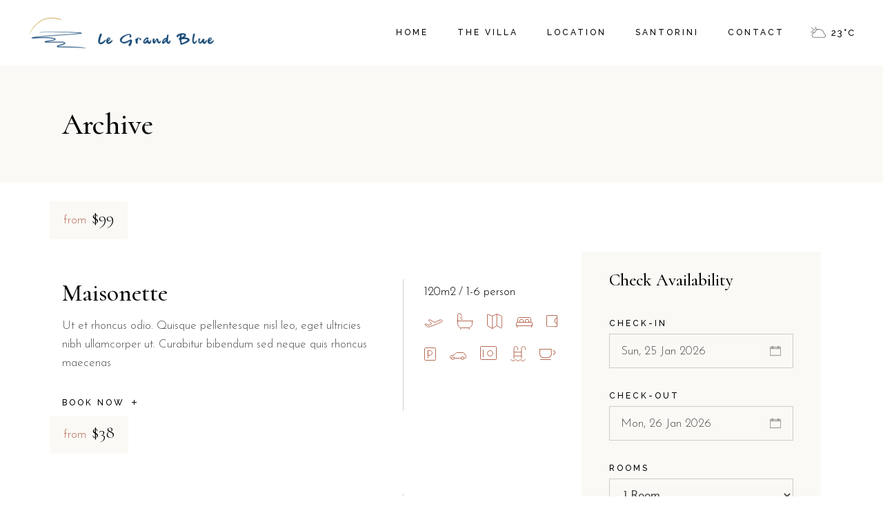

--- FILE ---
content_type: text/html; charset=UTF-8
request_url: https://legrandblue.gr/location/sorrento/
body_size: 17864
content:
<!DOCTYPE html>
<html lang="en-US">
<head>
	<meta charset="UTF-8">
	<meta name="viewport" content="width=device-width, initial-scale=1, user-scalable=yes">
	<link rel="profile" href="https://gmpg.org/xfn/11">
	
	
	<title>Sorrento &#8211; Le Grand Blue Santorini</title>
<meta name='robots' content='max-image-preview:large' />
<link rel='dns-prefetch' href='//fonts.googleapis.com' />
<link rel="alternate" type="application/rss+xml" title="Le Grand Blue Santorini &raquo; Feed" href="https://legrandblue.gr/feed/" />
<link rel="alternate" type="application/rss+xml" title="Le Grand Blue Santorini &raquo; Comments Feed" href="https://legrandblue.gr/comments/feed/" />
<link rel="alternate" type="application/rss+xml" title="Le Grand Blue Santorini &raquo; Sorrento Room Location Feed" href="https://legrandblue.gr/location/sorrento/feed/" />
<style id='wp-img-auto-sizes-contain-inline-css' type='text/css'>
img:is([sizes=auto i],[sizes^="auto," i]){contain-intrinsic-size:3000px 1500px}
/*# sourceURL=wp-img-auto-sizes-contain-inline-css */
</style>
<link rel='stylesheet' id='sbi_styles-css' href='https://legrandblue.gr/wp-content/plugins/instagram-feed/css/sbi-styles.min.css?ver=6.10.0' type='text/css' media='all' />
<link rel='stylesheet' id='elegant-icons-css' href='https://legrandblue.gr/wp-content/plugins/alloggio-core/inc/icons/elegant-icons/assets/css/elegant-icons.min.css?ver=6.9' type='text/css' media='all' />
<link rel='stylesheet' id='font-awesome-css' href='https://legrandblue.gr/wp-content/plugins/alloggio-core/inc/icons/font-awesome/assets/css/all.min.css?ver=6.9' type='text/css' media='all' />
<link rel='stylesheet' id='ionicons-css' href='https://legrandblue.gr/wp-content/plugins/alloggio-core/inc/icons/ionicons/assets/css/ionicons.min.css?ver=6.9' type='text/css' media='all' />
<link rel='stylesheet' id='linea-icons-css' href='https://legrandblue.gr/wp-content/plugins/alloggio-core/inc/icons/linea-icons/assets/css/linea-icons.min.css?ver=6.9' type='text/css' media='all' />
<link rel='stylesheet' id='linear-icons-css' href='https://legrandblue.gr/wp-content/plugins/alloggio-core/inc/icons/linear-icons/assets/css/linear-icons.min.css?ver=6.9' type='text/css' media='all' />
<link rel='stylesheet' id='simple-line-icons-css' href='https://legrandblue.gr/wp-content/plugins/alloggio-core/inc/icons/simple-line-icons/assets/css/simple-line-icons.min.css?ver=6.9' type='text/css' media='all' />
<style id='wp-emoji-styles-inline-css' type='text/css'>

	img.wp-smiley, img.emoji {
		display: inline !important;
		border: none !important;
		box-shadow: none !important;
		height: 1em !important;
		width: 1em !important;
		margin: 0 0.07em !important;
		vertical-align: -0.1em !important;
		background: none !important;
		padding: 0 !important;
	}
/*# sourceURL=wp-emoji-styles-inline-css */
</style>
<link rel='stylesheet' id='contact-form-7-css' href='https://legrandblue.gr/wp-content/plugins/contact-form-7/includes/css/styles.css?ver=6.1.4' type='text/css' media='all' />
<link rel='stylesheet' id='rs-plugin-settings-css' href='https://legrandblue.gr/wp-content/plugins/revslider/public/assets/css/rs6.css?ver=6.4.11' type='text/css' media='all' />
<style id='rs-plugin-settings-inline-css' type='text/css'>
#rs-demo-id {}
/*# sourceURL=rs-plugin-settings-inline-css */
</style>
<link rel='stylesheet' id='qi-addons-for-elementor-grid-style-css' href='https://legrandblue.gr/wp-content/plugins/qi-addons-for-elementor/assets/css/grid.min.css?ver=1.9.5' type='text/css' media='all' />
<link rel='stylesheet' id='qi-addons-for-elementor-helper-parts-style-css' href='https://legrandblue.gr/wp-content/plugins/qi-addons-for-elementor/assets/css/helper-parts.min.css?ver=1.9.5' type='text/css' media='all' />
<link rel='stylesheet' id='qi-addons-for-elementor-style-css' href='https://legrandblue.gr/wp-content/plugins/qi-addons-for-elementor/assets/css/main.min.css?ver=1.9.5' type='text/css' media='all' />
<link rel='stylesheet' id='swiper-css' href='https://legrandblue.gr/wp-content/plugins/qi-addons-for-elementor/assets/plugins/swiper/8.4.5/swiper.min.css?ver=8.4.5' type='text/css' media='all' />
<link rel='stylesheet' id='alloggio-main-css' href='https://legrandblue.gr/wp-content/themes/alloggio/assets/css/main.min.css?ver=6.9' type='text/css' media='all' />
<link rel='stylesheet' id='alloggio-core-style-css' href='https://legrandblue.gr/wp-content/plugins/alloggio-core/assets/css/alloggio-core.min.css?ver=6.9' type='text/css' media='all' />
<link rel='stylesheet' id='alloggio-membership-style-css' href='https://legrandblue.gr/wp-content/plugins/alloggio-membership/assets/css/alloggio-membership.min.css?ver=6.9' type='text/css' media='all' />
<link rel='stylesheet' id='alloggio-child-style-css' href='https://legrandblue.gr/wp-content/themes/alloggio-child/style.css?ver=6.9' type='text/css' media='all' />
<link rel='stylesheet' id='magnific-popup-css' href='https://legrandblue.gr/wp-content/themes/alloggio/assets/plugins/magnific-popup/magnific-popup.css?ver=6.9' type='text/css' media='all' />
<link rel='stylesheet' id='alloggio-google-fonts-css' href='https://fonts.googleapis.com/css?family=Raleway%3A300%2C400%2C500%2C700%7CCormorant%3A300%2C400%2C500%2C700%7CJosefin+Sans%3A300%2C400%2C500%2C700%7CRajdhani%3A300%2C400%2C500%2C700&#038;subset=latin-ext&#038;display=swap&#038;ver=1.0.0' type='text/css' media='all' />
<link rel='stylesheet' id='alloggio-style-css' href='https://legrandblue.gr/wp-content/themes/alloggio/style.css?ver=6.9' type='text/css' media='all' />
<style id='alloggio-style-inline-css' type='text/css'>
#qodef-page-footer #qodef-page-footer-top-area .widget { margin-bottom: 5px;}#qodef-page-footer-bottom-area { background-color: #f3ece8!important;}#qodef-fullscreen-area { background-image: url();background-size: cover;}.qodef-page-title { height: 170px;}
/*# sourceURL=alloggio-style-inline-css */
</style>
<script type="text/javascript" src="https://legrandblue.gr/wp-includes/js/jquery/jquery.min.js?ver=3.7.1" id="jquery-core-js"></script>
<script type="text/javascript" src="https://legrandblue.gr/wp-includes/js/jquery/jquery-migrate.min.js?ver=3.4.1" id="jquery-migrate-js"></script>
<script type="text/javascript" src="https://legrandblue.gr/wp-content/plugins/revslider/public/assets/js/rbtools.min.js?ver=6.4.8" id="tp-tools-js"></script>
<script type="text/javascript" src="https://legrandblue.gr/wp-content/plugins/revslider/public/assets/js/rs6.min.js?ver=6.4.11" id="revmin-js"></script>
<link rel="https://api.w.org/" href="https://legrandblue.gr/wp-json/" /><link rel="EditURI" type="application/rsd+xml" title="RSD" href="https://legrandblue.gr/xmlrpc.php?rsd" />
<meta name="generator" content="WordPress 6.9" />
<meta name="generator" content="Elementor 3.34.1; features: additional_custom_breakpoints; settings: css_print_method-external, google_font-enabled, font_display-auto">
			<style>
				.e-con.e-parent:nth-of-type(n+4):not(.e-lazyloaded):not(.e-no-lazyload),
				.e-con.e-parent:nth-of-type(n+4):not(.e-lazyloaded):not(.e-no-lazyload) * {
					background-image: none !important;
				}
				@media screen and (max-height: 1024px) {
					.e-con.e-parent:nth-of-type(n+3):not(.e-lazyloaded):not(.e-no-lazyload),
					.e-con.e-parent:nth-of-type(n+3):not(.e-lazyloaded):not(.e-no-lazyload) * {
						background-image: none !important;
					}
				}
				@media screen and (max-height: 640px) {
					.e-con.e-parent:nth-of-type(n+2):not(.e-lazyloaded):not(.e-no-lazyload),
					.e-con.e-parent:nth-of-type(n+2):not(.e-lazyloaded):not(.e-no-lazyload) * {
						background-image: none !important;
					}
				}
			</style>
			<meta name="generator" content="Powered by Slider Revolution 6.4.11 - responsive, Mobile-Friendly Slider Plugin for WordPress with comfortable drag and drop interface." />
<link rel="icon" href="https://legrandblue.gr/wp-content/uploads/2021/07/cropped-LE-GRAND-BLUE-favicon-32x32.png" sizes="32x32" />
<link rel="icon" href="https://legrandblue.gr/wp-content/uploads/2021/07/cropped-LE-GRAND-BLUE-favicon-192x192.png" sizes="192x192" />
<link rel="apple-touch-icon" href="https://legrandblue.gr/wp-content/uploads/2021/07/cropped-LE-GRAND-BLUE-favicon-180x180.png" />
<meta name="msapplication-TileImage" content="https://legrandblue.gr/wp-content/uploads/2021/07/cropped-LE-GRAND-BLUE-favicon-270x270.png" />
<script type="text/javascript">function setREVStartSize(e){
			//window.requestAnimationFrame(function() {				 
				window.RSIW = window.RSIW===undefined ? window.innerWidth : window.RSIW;	
				window.RSIH = window.RSIH===undefined ? window.innerHeight : window.RSIH;	
				try {								
					var pw = document.getElementById(e.c).parentNode.offsetWidth,
						newh;
					pw = pw===0 || isNaN(pw) ? window.RSIW : pw;
					e.tabw = e.tabw===undefined ? 0 : parseInt(e.tabw);
					e.thumbw = e.thumbw===undefined ? 0 : parseInt(e.thumbw);
					e.tabh = e.tabh===undefined ? 0 : parseInt(e.tabh);
					e.thumbh = e.thumbh===undefined ? 0 : parseInt(e.thumbh);
					e.tabhide = e.tabhide===undefined ? 0 : parseInt(e.tabhide);
					e.thumbhide = e.thumbhide===undefined ? 0 : parseInt(e.thumbhide);
					e.mh = e.mh===undefined || e.mh=="" || e.mh==="auto" ? 0 : parseInt(e.mh,0);		
					if(e.layout==="fullscreen" || e.l==="fullscreen") 						
						newh = Math.max(e.mh,window.RSIH);					
					else{					
						e.gw = Array.isArray(e.gw) ? e.gw : [e.gw];
						for (var i in e.rl) if (e.gw[i]===undefined || e.gw[i]===0) e.gw[i] = e.gw[i-1];					
						e.gh = e.el===undefined || e.el==="" || (Array.isArray(e.el) && e.el.length==0)? e.gh : e.el;
						e.gh = Array.isArray(e.gh) ? e.gh : [e.gh];
						for (var i in e.rl) if (e.gh[i]===undefined || e.gh[i]===0) e.gh[i] = e.gh[i-1];
											
						var nl = new Array(e.rl.length),
							ix = 0,						
							sl;					
						e.tabw = e.tabhide>=pw ? 0 : e.tabw;
						e.thumbw = e.thumbhide>=pw ? 0 : e.thumbw;
						e.tabh = e.tabhide>=pw ? 0 : e.tabh;
						e.thumbh = e.thumbhide>=pw ? 0 : e.thumbh;					
						for (var i in e.rl) nl[i] = e.rl[i]<window.RSIW ? 0 : e.rl[i];
						sl = nl[0];									
						for (var i in nl) if (sl>nl[i] && nl[i]>0) { sl = nl[i]; ix=i;}															
						var m = pw>(e.gw[ix]+e.tabw+e.thumbw) ? 1 : (pw-(e.tabw+e.thumbw)) / (e.gw[ix]);					
						newh =  (e.gh[ix] * m) + (e.tabh + e.thumbh);
					}				
					if(window.rs_init_css===undefined) window.rs_init_css = document.head.appendChild(document.createElement("style"));					
					document.getElementById(e.c).height = newh+"px";
					window.rs_init_css.innerHTML += "#"+e.c+"_wrapper { height: "+newh+"px }";				
				} catch(e){
					console.log("Failure at Presize of Slider:" + e)
				}					   
			//});
		  };</script>
		<style type="text/css" id="wp-custom-css">
			.pop-up-container {
  position: relative;
  text-align: center;
  color: white;
}
.centered {
  position: absolute;
  top: 50%;
  left: 50%;
  transform: translate(-50%, -50%);
}
.centered h4{color:white!important;}

.qodef-fullscreen-menu-widget .widget {
    max-width: 1024px;
}
.text-right{
	text-align:right;
}
.text-center{
	text-align:center;
}
.qodef-banner.qodef-layout--link-overlay .qodef-m-content-inner .qodef-m-content-inner-background {
	background-color: #faf9f58c;}

@media only screen and (min-width:1025px){.qodef-page-title.qodef-title--standard span.qodef-m-subtitle {
    position: absolute;
    left: 0;
    bottom: -10px;
    width: 100%;
    display: block;
    color: #ffffff;
    font-size: 80px;
    line-height: .8;
    text-transform: uppercase;
    white-space: nowrap;
    z-index: 1;
}}
		</style>
		</head>
<body class="archive tax-location term-sorrento term-85 wp-theme-alloggio wp-child-theme-alloggio-child qode-framework-1.1.5 qodef-qi--no-touch qi-addons-for-elementor-1.9.5 qodef-back-to-top--enabled  qodef-content-grid-1300 qodef-header--standard qodef-header-appearance--sticky qodef-mobile-header--standard qodef-drop-down-second--full-width qodef-drop-down-second--animate-height alloggio-core-1.1 alloggio-membership-1.0.2 alloggio-child-1.0.0 alloggio-1.6.1 qodef-header-standard--right qodef-search--covers-header elementor-default elementor-kit-4675" itemscope itemtype="https://schema.org/WebPage">
		<div id="qodef-page-wrapper" class="">
		<header id="qodef-page-header">
		<div id="qodef-page-header-inner" >
		<a itemprop="url" class="qodef-header-logo-link qodef-height--set" href="https://legrandblue.gr/" style="height:50px" rel="home">
	<img fetchpriority="high" width="1200" height="220" src="https://legrandblue.gr/wp-content/uploads/2021/06/LE-GRAND-BLUE-final-04.png" class="qodef-header-logo-image qodef--main" alt="logo main" itemprop="image" srcset="https://legrandblue.gr/wp-content/uploads/2021/06/LE-GRAND-BLUE-final-04.png 1200w, https://legrandblue.gr/wp-content/uploads/2021/06/LE-GRAND-BLUE-final-04-600x110.png 600w, https://legrandblue.gr/wp-content/uploads/2021/06/LE-GRAND-BLUE-final-04-300x55.png 300w, https://legrandblue.gr/wp-content/uploads/2021/06/LE-GRAND-BLUE-final-04-1024x188.png 1024w, https://legrandblue.gr/wp-content/uploads/2021/06/LE-GRAND-BLUE-final-04-768x141.png 768w" sizes="(max-width: 1200px) 100vw, 1200px" />	<img width="1200" height="220" src="https://legrandblue.gr/wp-content/uploads/2021/06/LE-GRAND-BLUE-final-04.png" class="qodef-header-logo-image qodef--dark" alt="logo dark" itemprop="image" srcset="https://legrandblue.gr/wp-content/uploads/2021/06/LE-GRAND-BLUE-final-04.png 1200w, https://legrandblue.gr/wp-content/uploads/2021/06/LE-GRAND-BLUE-final-04-600x110.png 600w, https://legrandblue.gr/wp-content/uploads/2021/06/LE-GRAND-BLUE-final-04-300x55.png 300w, https://legrandblue.gr/wp-content/uploads/2021/06/LE-GRAND-BLUE-final-04-1024x188.png 1024w, https://legrandblue.gr/wp-content/uploads/2021/06/LE-GRAND-BLUE-final-04-768x141.png 768w" sizes="(max-width: 1200px) 100vw, 1200px" />	<img width="1200" height="220" src="https://legrandblue.gr/wp-content/uploads/2021/06/LE-GRAND-BLUE-final-04.png" class="qodef-header-logo-image qodef--light" alt="logo light" itemprop="image" srcset="https://legrandblue.gr/wp-content/uploads/2021/06/LE-GRAND-BLUE-final-04.png 1200w, https://legrandblue.gr/wp-content/uploads/2021/06/LE-GRAND-BLUE-final-04-600x110.png 600w, https://legrandblue.gr/wp-content/uploads/2021/06/LE-GRAND-BLUE-final-04-300x55.png 300w, https://legrandblue.gr/wp-content/uploads/2021/06/LE-GRAND-BLUE-final-04-1024x188.png 1024w, https://legrandblue.gr/wp-content/uploads/2021/06/LE-GRAND-BLUE-final-04-768x141.png 768w" sizes="(max-width: 1200px) 100vw, 1200px" /></a>	<nav class="qodef-header-navigation" role="navigation" aria-label="Top Menu">
		<ul id="menu-fullscreen-navigation-1" class="menu"><li class="menu-item menu-item-type-post_type menu-item-object-page menu-item-home menu-item-4898"><a href="https://legrandblue.gr/"><span class="qodef-menu-item-text">Home</span></a></li>
<li class="menu-item menu-item-type-post_type menu-item-object-page menu-item-4603"><a href="https://legrandblue.gr/the-villa/"><span class="qodef-menu-item-text">The Villa</span></a></li>
<li class="menu-item menu-item-type-post_type menu-item-object-page menu-item-4947"><a href="https://legrandblue.gr/location/"><span class="qodef-menu-item-text">Location</span></a></li>
<li class="menu-item menu-item-type-post_type menu-item-object-page menu-item-4963"><a href="https://legrandblue.gr/santorini/"><span class="qodef-menu-item-text">Santorini</span></a></li>
<li class="menu-item menu-item-type-post_type menu-item-object-page menu-item-4983"><a href="https://legrandblue.gr/contact/"><span class="qodef-menu-item-text">Contact</span></a></li>
</ul>	</nav>
	<div class="qodef-widget-holder qodef--one">
		<div id="alloggio_core_weather-2" class="widget widget_alloggio_core_weather qodef-header-widget-area-one" data-area="header-widget-one"><div class="qodef-weather-widget qodef-m qodef-layout--simple qodef-show--1">
	<div class="qodef-m-inner">
		<span class="qodef-m-weather-icon qodef--clouds"></span>	<div class="qodef-m-temperature">23<sup>°</sup>C</div></div>
</div></div>	</div>
	</div>
	<div class="qodef-header-sticky">
    <div class="qodef-header-sticky-inner ">
		<a itemprop="url" class="qodef-header-logo-link qodef-height--set" href="https://legrandblue.gr/" style="height:50px" rel="home">
	<img loading="lazy" width="1200" height="220" src="https://legrandblue.gr/wp-content/uploads/2021/06/LE-GRAND-BLUE-final-04.png" class="qodef-header-logo-image qodef--sticky" alt="logo sticky" itemprop="image" srcset="https://legrandblue.gr/wp-content/uploads/2021/06/LE-GRAND-BLUE-final-04.png 1200w, https://legrandblue.gr/wp-content/uploads/2021/06/LE-GRAND-BLUE-final-04-600x110.png 600w, https://legrandblue.gr/wp-content/uploads/2021/06/LE-GRAND-BLUE-final-04-300x55.png 300w, https://legrandblue.gr/wp-content/uploads/2021/06/LE-GRAND-BLUE-final-04-1024x188.png 1024w, https://legrandblue.gr/wp-content/uploads/2021/06/LE-GRAND-BLUE-final-04-768x141.png 768w" sizes="(max-width: 1200px) 100vw, 1200px" /></a>	<nav class="qodef-header-navigation" role="navigation" aria-label="Top Menu">
		<ul id="menu-fullscreen-navigation-2" class="menu"><li class="menu-item menu-item-type-post_type menu-item-object-page menu-item-home menu-item-4898"><a href="https://legrandblue.gr/"><span class="qodef-menu-item-text">Home</span></a></li>
<li class="menu-item menu-item-type-post_type menu-item-object-page menu-item-4603"><a href="https://legrandblue.gr/the-villa/"><span class="qodef-menu-item-text">The Villa</span></a></li>
<li class="menu-item menu-item-type-post_type menu-item-object-page menu-item-4947"><a href="https://legrandblue.gr/location/"><span class="qodef-menu-item-text">Location</span></a></li>
<li class="menu-item menu-item-type-post_type menu-item-object-page menu-item-4963"><a href="https://legrandblue.gr/santorini/"><span class="qodef-menu-item-text">Santorini</span></a></li>
<li class="menu-item menu-item-type-post_type menu-item-object-page menu-item-4983"><a href="https://legrandblue.gr/contact/"><span class="qodef-menu-item-text">Contact</span></a></li>
</ul>	</nav>
	<div class="qodef-widget-holder qodef--one">
		<div id="alloggio_core_weather-5" class="widget widget_alloggio_core_weather qodef-sticky-right"><div class="qodef-weather-widget qodef-m qodef-layout--simple qodef-show--1">
	<div class="qodef-m-inner">
		<span class="qodef-m-weather-icon qodef--clouds"></span>	<div class="qodef-m-temperature">23<sup>°</sup>C</div></div>
</div></div>	</div>
    </div>
</div></header><header id="qodef-page-mobile-header">
		<div id="qodef-page-mobile-header-inner" >
		<a itemprop="url" class="qodef-mobile-header-logo-link" href="https://legrandblue.gr/" style="height:38px" rel="home">
	<img fetchpriority="high" width="1200" height="220" src="https://legrandblue.gr/wp-content/uploads/2021/06/LE-GRAND-BLUE-final-04.png" class="qodef-header-logo-image qodef--main" alt="logo main" itemprop="image" srcset="https://legrandblue.gr/wp-content/uploads/2021/06/LE-GRAND-BLUE-final-04.png 1200w, https://legrandblue.gr/wp-content/uploads/2021/06/LE-GRAND-BLUE-final-04-600x110.png 600w, https://legrandblue.gr/wp-content/uploads/2021/06/LE-GRAND-BLUE-final-04-300x55.png 300w, https://legrandblue.gr/wp-content/uploads/2021/06/LE-GRAND-BLUE-final-04-1024x188.png 1024w, https://legrandblue.gr/wp-content/uploads/2021/06/LE-GRAND-BLUE-final-04-768x141.png 768w" sizes="(max-width: 1200px) 100vw, 1200px" />	</a><a href="javascript:void(0)"  class="qodef-opener-icon qodef-m qodef-source--predefined qodef-mobile-header-opener"  >
	<span class="qodef-m-icon qodef--open">
		<span class="qodef-m-lines"><span class="qodef-m-line qodef--1"></span><span class="qodef-m-line qodef--2"></span><span class="qodef-m-line qodef--3"></span></span>	</span>
			<span class="qodef-m-icon qodef--close">
			<span class="qodef-m-lines"><span class="qodef-m-line qodef--1"></span><span class="qodef-m-line qodef--2"></span><span class="qodef-m-line qodef--3"></span></span>		</span>
		</a>	<nav class="qodef-mobile-header-navigation" role="navigation" aria-label="Mobile Menu">
		<ul id="menu-fullscreen-navigation-4" class="qodef-content-grid"><li class="menu-item menu-item-type-post_type menu-item-object-page menu-item-home menu-item-4898"><a href="https://legrandblue.gr/"><span class="qodef-menu-item-text">Home</span></a></li>
<li class="menu-item menu-item-type-post_type menu-item-object-page menu-item-4603"><a href="https://legrandblue.gr/the-villa/"><span class="qodef-menu-item-text">The Villa</span></a></li>
<li class="menu-item menu-item-type-post_type menu-item-object-page menu-item-4947"><a href="https://legrandblue.gr/location/"><span class="qodef-menu-item-text">Location</span></a></li>
<li class="menu-item menu-item-type-post_type menu-item-object-page menu-item-4963"><a href="https://legrandblue.gr/santorini/"><span class="qodef-menu-item-text">Santorini</span></a></li>
<li class="menu-item menu-item-type-post_type menu-item-object-page menu-item-4983"><a href="https://legrandblue.gr/contact/"><span class="qodef-menu-item-text">Contact</span></a></li>
</ul>	</nav>
	</div>
	</header>		<div id="qodef-page-outer">
			<div class="qodef-page-title qodef-m qodef-title--standard qodef-alignment--left qodef-vertical-alignment--header-bottom">
		<div class="qodef-m-inner">
		<div class="qodef-m-content qodef-content-grid ">
    <h2 class="qodef-m-title entry-title">
        Archive    </h2>
    </div>	</div>
	</div>			<div id="qodef-page-inner" class="qodef-content-grid"><main id="qodef-page-content" class="qodef-grid qodef-layout--template qodef-gutter--normal">
	<div class="qodef-grid-inner clear">
		<div class="qodef-grid-item qodef-page-content-section qodef-col--8">
	<div class="qodef-shortcode qodef-m  qodef-room-list qodef-layout--standard   qodef-grid qodef-layout--columns  qodef-gutter--normal qodef-col-num--1 qodef-item-layout--standard qodef-pagination--on qodef-pagination-type--load-more qodef-responsive--predefined" data-options="{&quot;plugin&quot;:&quot;alloggio_core&quot;,&quot;module&quot;:&quot;post-types\/room\/shortcodes&quot;,&quot;shortcode&quot;:&quot;room-list&quot;,&quot;post_type&quot;:&quot;room&quot;,&quot;next_page&quot;:&quot;2&quot;,&quot;max_pages_num&quot;:1,&quot;posts_per_page&quot;:&quot;10&quot;,&quot;orderby&quot;:&quot;date&quot;,&quot;order&quot;:&quot;DESC&quot;,&quot;additional_params&quot;:&quot;tax&quot;,&quot;tax&quot;:&quot;location&quot;,&quot;tax_slug&quot;:&quot;sorrento&quot;,&quot;behavior&quot;:&quot;columns&quot;,&quot;images_proportion&quot;:&quot;full&quot;,&quot;columns&quot;:&quot;1&quot;,&quot;columns_responsive&quot;:&quot;predefined&quot;,&quot;columns_1440&quot;:&quot;3&quot;,&quot;columns_1366&quot;:&quot;3&quot;,&quot;columns_1024&quot;:&quot;3&quot;,&quot;columns_768&quot;:&quot;3&quot;,&quot;columns_680&quot;:&quot;3&quot;,&quot;columns_480&quot;:&quot;3&quot;,&quot;space&quot;:&quot;normal&quot;,&quot;layout&quot;:&quot;standard&quot;,&quot;title_tag&quot;:&quot;h3&quot;,&quot;excerpt_length&quot;:&quot;180&quot;,&quot;pagination_type&quot;:&quot;load-more&quot;,&quot;object_class_name&quot;:&quot;AlloggioCoreRoomListShortcode&quot;,&quot;additional_query_args&quot;:{&quot;tax_query&quot;:[{&quot;taxonomy&quot;:&quot;location&quot;,&quot;field&quot;:&quot;slug&quot;,&quot;terms&quot;:&quot;sorrento&quot;}]},&quot;unique&quot;:&quot;1&quot;,&quot;item_classes&quot;:&quot;qodef-e qodef-room-list-item qodef-grid-item&quot;,&quot;space_value&quot;:15}">	<div class="qodef-grid-inner clear">		<article class="qodef-e qodef-room-list-item qodef-grid-item qodef-item--full" >	<div class="qodef-e-inner">		<div class="qodef-e-media">				<div class="qodef-e-media-image" data-swiper-parallax="27%">		<a itemprop="url" href="https://legrandblue.gr/room/maisonette/">					</a>	</div>				<span class="qodef-e-price">		<span class="qodef-e-price-label">from</span>		<span class="qodef-e-price-value">$99</span>	</span>		</div>		<div class="qodef-e-content">			<div class="qodef-e-content-text">				<h3 itemprop="name" class="qodef-e-title entry-title" >	<a itemprop="url" href="https://legrandblue.gr/room/maisonette/">		Maisonette	</a></h3>						<p itemprop="description" class="qodef-e-excerpt">Ut et rhoncus odio. Quisque pellentesque nisl leo, eget ultricies nibh ullamcorper ut. Curabitur bibendum sed neque quis rhoncus maecenas</p>					<div class="qodef-e-button">	<a class="qodef-shortcode qodef-m  qodef-button qodef-layout--textual qodef-size--normal qodef-html--link" href="https://legrandblue.gr/room/maisonette/" target="_self"  >	<span class="qodef-m-text">Book Now</span>	<span class="qodef-m-plus"></span></a>		</div>			</div>			<div class="qodef-e-content-info">				<div class="qodef-e-info-items">						<span class="qodef-e-room-size">120m2</span>						<span class="qodef-e-capacity">1-6 person</span>				</div>					<div class="qodef-e-amenity-items">						<div class="qodef-e-amenity-item qodef-ei">					<div class="qodef-ei-link">						<span class="qodef-ei-svg">							<svg class="qodef-ei-svg-icon qodef--airport" xmlns="http://www.w3.org/2000/svg" xmlns:xlink="http://www.w3.org/1999/xlink" x="0px" y="0px" width="27" viewBox="0 0 27 12.2" enable-background="new 0 0 27 12.2" xml:space="preserve"><path d="M22.4,1.3l-7.3,3.4L7.9,0.6L6,1.5l4.9,5.2L6.3,8.8L2.4,6.9l-1.5,1l4.9,3.7L15,8.5l11-5.1c0.5-0.2,0.7-0.9,0.3-1.3C25.3,1,23.7,0.7,22.4,1.3z"/></svg>						</span>					</div>				</div>									<div class="qodef-e-amenity-item qodef-ei">					<div class="qodef-ei-link">						<span class="qodef-ei-svg">							<svg class="qodef-ei-svg-icon qodef--bath" xmlns="http://www.w3.org/2000/svg" xmlns:xlink="http://www.w3.org/1999/xlink" x="0px" y="0px" width="24" viewBox="0 0 24 24" enable-background="new 0 0 24 24" xml:space="preserve"><g><path d="M16.5,21.5h-9c-3.3,0-6-2.7-6-6v-4h21v4C22.5,18.8,19.8,21.5,16.5,21.5z"/><line x1="0.5" y1="11.5" x2="23.5" y2="11.5"/><line x1="6.5" y1="21.5" x2="5.5" y2="23.5"/><line x1="17.5" y1="21.5" x2="18.5" y2="23.5"/><line x1="1.5" y1="4.5" x2="1.5" y2="11.5"/><path d="M1.5,4.5V3c0-1.4,1.1-2.5,2.5-2.5l0,0c1.4,0,2.5,1.1,2.5,2.5v0.5"/><line x1="5.5" y1="6.5" x2="5.5" y2="7.5"/><line x1="7.5" y1="8.5" x2="7.5" y2="9.5"/><line x1="7.5" y1="5.5" x2="7.5" y2="6.5"/></g></svg>						</span>					</div>				</div>									<div class="qodef-e-amenity-item qodef-ei">					<div class="qodef-ei-link">						<span class="qodef-ei-svg">							<svg class="qodef-ei-svg-icon qodef--map" xmlns="http://www.w3.org/2000/svg" xmlns:xlink="http://www.w3.org/1999/xlink" x="0px" y="0px" width="22.5" viewBox="0 0 22.5 22" xml:space="preserve"><g><path d="M0.5,1.9v14.9c0,0.4,0.2,0.7,0.5,0.9l6.5,3.5c0.3,0.1,0.6,0.1,0.9,0l5.7-3.5c0.3-0.2,0.6-0.2,0.9,0l5.7,3c0.6,0.3,1.4-0.2,1.4-0.9V4.2c0-0.4-0.2-0.8-0.6-0.9l-6.5-2.6c-0.2-0.1-0.5-0.1-0.7,0L8.3,3.3c-0.2,0.1-0.5,0.1-0.7,0L1.8,1C1.2,0.8,0.5,1.2,0.5,1.9z"/><line x1="8" y1="21.5" x2="8" y2="3.5"/><line x1="14.5" y1="17.5" x2="14.5" y2="0.5"/></g></svg>						</span>					</div>				</div>									<div class="qodef-e-amenity-item qodef-ei">					<div class="qodef-ei-link">						<span class="qodef-ei-svg">							<svg class="qodef-ei-svg-icon qodef--king-bed" xmlns="http://www.w3.org/2000/svg" xmlns:xlink="http://www.w3.org/1999/xlink" x="0px" y="0px" width="24" viewBox="0 0 24 15" xml:space="preserve"><g><path d="M23.5,12.5h-23v-4c0-0.6,0.4-1,1-1h21c0.6,0,1,0.4,1,1V12.5z"/><path d="M21.5,7.5h-19v-5c0-1.1,0.9-2,2-2h15c1.1,0,2,0.9,2,2V7.5z"/><path d="M10.5,7.5h-5v-3c0-0.6,0.4-1,1-1h3c0.6,0,1,0.4,1,1V7.5z"/><path d="M18.5,7.5h-5v-3c0-0.6,0.4-1,1-1h3c0.6,0,1,0.4,1,1V7.5z"/><line x1="1.5" y1="12.5" x2="1.5" y2="14.5"/><line x1="22.5" y1="12.5" x2="22.5" y2="14.5"/></g></svg>						</span>					</div>				</div>									<div class="qodef-e-amenity-item qodef-ei">					<div class="qodef-ei-link">						<span class="qodef-ei-svg">							<svg class="qodef-ei-svg-icon qodef--minibar" xmlns="http://www.w3.org/2000/svg" xmlns:xlink="http://www.w3.org/1999/xlink" x="0px" y="0px" width="15.6" viewBox="0 0 15.6 19" xml:space="preserve"><path d="M15.1,1.6v14.6c0,0.6-0.5,1.1-1.1,1.1H1.6c-0.6,0-1.1-0.5-1.1-1.1V1.6C0.5,1,1,0.5,1.6,0.5H14C14.6,0.5,15.1,1,15.1,1.6z"/><line x1="12.9" y1="17.4" x2="12.9" y2="18.5"/><path d="M11.8,8.6c0-1.8,1.4-3.4,3.4-4.1v8.2C13.1,12,11.8,10.4,11.8,8.6z"/></svg>						</span>					</div>				</div>									<div class="qodef-e-amenity-item qodef-ei">					<div class="qodef-ei-link">						<span class="qodef-ei-svg">							<svg class="qodef-ei-svg-icon qodef--parking" xmlns="http://www.w3.org/2000/svg" xmlns:xlink="http://www.w3.org/1999/xlink" x="0px" y="0px" width="17" viewBox="0 0 17 19" xml:space="preserve"><g><path d="M15.4,18.5H1.6c-0.6,0-1.1-0.5-1.1-1.1V1.6C0.5,1,1,0.5,1.6,0.5h13.7c0.6,0,1.1,0.5,1.1,1.1v15.7C16.5,18,16,18.5,15.4,18.5z"/><g><line x1="5.4" y1="4.3" x2="5.4" y2="14.8"/><path d="M5.4,11.3h2.6c1.9,0,3.5-1.6,3.5-3.5l0,0c0-1.9-1.6-3.5-3.5-3.5H5.4V11.3z"/></g></g></svg>						</span>					</div>				</div>									<div class="qodef-e-amenity-item qodef-ei">					<div class="qodef-ei-link">						<span class="qodef-ei-svg">							<svg class="qodef-ei-svg-icon qodef--rent-a-car" xmlns="http://www.w3.org/2000/svg" xmlns:xlink="http://www.w3.org/1999/xlink" x="0px" y="0px" width="24" viewBox="0 0 24 11" xml:space="preserve"><g><line x1="16.5" y1="8.5" x2="6.5" y2="8.5"/><path d="M2.5,8.5h-1c-0.9,0-1-0.8-1-1.8v0c0-0.9,0.6-1.7,1.3-1.8L6.1,4c0.2,0,0.4-0.2,0.5-0.3l1.9-2.2c0.6-0.6,1.3-1,2.1-1h9.1c0.4,0,0.7,0.2,0.9,0.5l2.8,4.2c0.1,0.2,0.2,0.3,0.2,0.6v1.7c0,0.6-0.5,1-1,1h-0.8h-1.2"/><circle cx="18.5" cy="8.5" r="2"/><circle cx="4.5" cy="8.5" r="2"/></g></svg>						</span>					</div>				</div>									<div class="qodef-e-amenity-item qodef-ei">					<div class="qodef-ei-link">						<span class="qodef-ei-svg">							<svg class="qodef-ei-svg-icon qodef--safe" xmlns="http://www.w3.org/2000/svg" xmlns:xlink="http://www.w3.org/1999/xlink" x="0px" y="0px" width="24" viewBox="0 0 24 22" xml:space="preserve"><g><path d="M22.5,19.5h-21c-0.6,0-1-0.4-1-1v-17c0-0.6,0.4-1,1-1h21c0.6,0,1,0.4,1,1v17C23.5,19.1,23.1,19.5,22.5,19.5z"/><rect x="5.5" y="19.5" transform="matrix(-1 -1.224647e-16 1.224647e-16 -1 11 41)" width="0" height="2"/><rect x="19.5" y="19.5" transform="matrix(-1 -1.224647e-16 1.224647e-16 -1 39 41)" width="0" height="2"/><line x1="4.5" y1="5.5" x2="4.5" y2="15.5"/><circle cx="14.5" cy="10.5" r="4"/></g></svg>						</span>					</div>				</div>									<div class="qodef-e-amenity-item qodef-ei">					<div class="qodef-ei-link">						<span class="qodef-ei-svg">							<svg class="qodef-ei-svg-icon qodef--pool" xmlns="http://www.w3.org/2000/svg" xmlns:xlink="http://www.w3.org/1999/xlink" x="0px" y="0px" width="22.2" viewBox="0 0 22.2 22.1" xml:space="preserve"><g><path d="M0.5,19.9c1.8,0,1.8,1.7,3.5,1.7c1.8,0,1.8-1.7,3.5-1.7c1.8,0,1.8,1.7,3.5,1.7c1.8,0,1.8-1.7,3.5-1.7c1.8,0,1.8,1.7,3.5,1.7c1.8,0,1.8-1.7,3.5-1.7"/><path d="M10.6,5.1V3.3c0-1.5-1.2-2.8-2.8-2.8S5.1,1.7,5.1,3.3V18"/><path d="M21.7,5.1V3.3c0-1.5-1.2-2.8-2.8-2.8s-2.8,1.2-2.8,2.8V18"/><line x1="5.1" y1="8.8" x2="16.1" y2="8.8"/><line x1="5.1" y1="14.3" x2="16.1" y2="14.3"/></g></svg>						</span>					</div>				</div>									<div class="qodef-e-amenity-item qodef-ei">					<div class="qodef-ei-link">						<span class="qodef-ei-svg">							<svg class="qodef-ei-svg-icon qodef--tea-cup" xmlns="http://www.w3.org/2000/svg" xmlns:xlink="http://www.w3.org/1999/xlink" x="0px" y="0px" width="22.8" viewBox="0 0 22.8 15.7" xml:space="preserve"><g><path d="M19.7,2.6c1.4,0,2.6,1.2,2.6,2.6c0,1.4-1.2,2.6-2.6,2.6"/><path d="M12.6,0.5H5H0.5v6.6c0,2.9,2.4,5.3,5.3,5.3h4.5H7.4h4.5c2.9,0,5.3-2.4,5.3-5.3V0.5H12.6z"/><path d="M13.9,0.5 M13.9,6.7"/><line x1="1.5" y1="15.2" x2="16.1" y2="15.2"/></g></svg>						</span>					</div>				</div>						</div>			</div>		</div>	</div></article><article class="qodef-e qodef-room-list-item qodef-grid-item qodef-item--full" >	<div class="qodef-e-inner">		<div class="qodef-e-media">				<div class="qodef-e-media-image" data-swiper-parallax="27%">		<a itemprop="url" href="https://legrandblue.gr/room/rustic-gem/">					</a>	</div>				<span class="qodef-e-price">		<span class="qodef-e-price-label">from</span>		<span class="qodef-e-price-value">$38</span>	</span>		</div>		<div class="qodef-e-content">			<div class="qodef-e-content-text">				<h3 itemprop="name" class="qodef-e-title entry-title" >	<a itemprop="url" href="https://legrandblue.gr/room/rustic-gem/">		Rustic Gem	</a></h3>						<p itemprop="description" class="qodef-e-excerpt">Ut et rhoncus odio. Quisque pellentesque nisl leo, eget ultricies nibh ullamcorper ut. Curabitur bibendum sed neque quis rhoncus maecenas</p>					<div class="qodef-e-button">	<a class="qodef-shortcode qodef-m  qodef-button qodef-layout--textual qodef-size--normal qodef-html--link" href="https://legrandblue.gr/room/rustic-gem/" target="_self"  >	<span class="qodef-m-text">Book Now</span>	<span class="qodef-m-plus"></span></a>		</div>			</div>			<div class="qodef-e-content-info">				<div class="qodef-e-info-items">						<span class="qodef-e-room-size">40m2</span>						<span class="qodef-e-capacity">1-2 person</span>				</div>					<div class="qodef-e-amenity-items">						<div class="qodef-e-amenity-item qodef-ei">					<div class="qodef-ei-link">						<span class="qodef-ei-svg">							<svg class="qodef-ei-svg-icon qodef--air-condition" xmlns="http://www.w3.org/2000/svg" xmlns:xlink="http://www.w3.org/1999/xlink" x="0px" y="0px" width="24" viewBox="0 0 24 20" enable-background="new 0 0 24 20" xml:space="preserve"><g><path d="M21.5,12.5h-19c-1.1,0-2-0.9-2-2v-9c0-0.6,0.4-1,1-1h21c0.6,0,1,0.4,1,1v9C23.5,11.6,22.6,12.5,21.5,12.5z"/><line x1="0.5" y1="6.5" x2="23.5" y2="6.5"/><path d="M18.5,9.5h-13c-0.6,0-1,0.4-1,1v2h15v-2C19.5,9.9,19.1,9.5,18.5,9.5z"/><path d="M17.5,15.5c0,2,2,4,4,4"/><path d="M6.5,15.5c0,2-2,4-4,4"/><circle cx="3.5" cy="3.5" r="0.5"/><circle cx="5.5" cy="3.5" r="0.5"/></g></svg>						</span>					</div>				</div>									<div class="qodef-e-amenity-item qodef-ei">					<div class="qodef-ei-link">						<span class="qodef-ei-svg">							<svg class="qodef-ei-svg-icon qodef--tv" xmlns="http://www.w3.org/2000/svg" xmlns:xlink="http://www.w3.org/1999/xlink" x="0px" y="0px" width="24" viewBox="0 0 24 19" xml:space="preserve"><g><g><path d="M22.5,15.5h-21c-0.6,0-1-0.4-1-1v-13c0-0.6,0.4-1,1-1h21c0.6,0,1,0.4,1,1v13C23.5,15.1,23.1,15.5,22.5,15.5z"/><polyline points="19.5,18.5 17.5,15.5 6.5,15.5 4.5,18.5"/></g><line x1="4.5" y1="3.5" x2="2.5" y2="5.5"/><line x1="8.5" y1="3.5" x2="2.5" y2="9.5"/></g></svg>						</span>					</div>				</div>									<div class="qodef-e-amenity-item qodef-ei">					<div class="qodef-ei-link">						<span class="qodef-ei-svg">							<svg class="qodef-ei-svg-icon qodef--elevator" xmlns="http://www.w3.org/2000/svg" xmlns:xlink="http://www.w3.org/1999/xlink" x="0px" y="0px" width="18" viewBox="0 0 18 21" enable-background="new 0 0 18 21" xml:space="preserve"><g><path d="M16.4,20.5H1.6c-0.6,0-1.1-0.5-1.1-1.1V1.6C0.5,1,1,0.5,1.6,0.5h14.7c0.6,0,1.1,0.5,1.1,1.1v17.7C17.5,20,17,20.5,16.4,20.5z"/><g><circle cx="11.6" cy="7.6" r="2.1"/><path d="M14.1,20.5H9v-7.7c0-1.4,1.1-2.6,2.6-2.6h0c1.4,0,2.6,1.1,2.6,2.6V20.5z"/></g><polyline points="3.2,7.8 5.1,5.8 7,7.7"/><polyline points="7,10.7 5,12.6 3.2,10.8"/></g></svg>						</span>					</div>				</div>									<div class="qodef-e-amenity-item qodef-ei">					<div class="qodef-ei-link">						<span class="qodef-ei-svg">							<svg class="qodef-ei-svg-icon qodef--gym" xmlns="http://www.w3.org/2000/svg" xmlns:xlink="http://www.w3.org/1999/xlink" x="0px" y="0px" width="24" viewBox="0 0 24 15" enable-background="new 0 0 24 15" xml:space="preserve"><g><path d="M18.5,0.5h1c0.6,0,1,0.4,1,1v12c0,0.6-0.4,1-1,1h-1c-0.6,0-1-0.4-1-1v-12C17.5,0.9,17.9,0.5,18.5,0.5z"/><path d="M21.5,3.5h1c0.5,0,1,0.4,1,1v6c0,0.5-0.4,1-1,1h-1c-0.5,0-1-0.4-1-1v-6C20.5,3.9,20.9,3.5,21.5,3.5z"/><path d="M5.5,14.5h-1c-0.6,0-1-0.4-1-1v-12c0-0.6,0.4-1,1-1h1c0.6,0,1,0.4,1,1v12C6.5,14.1,6.1,14.5,5.5,14.5z"/><path d="M2.5,11.5h-1c-0.5,0-1-0.4-1-1v-6c0-0.5,0.4-1,1-1h1c0.5,0,1,0.4,1,1v6C3.5,11.1,3.1,11.5,2.5,11.5z"/><rect x="6.5" y="5.5" width="11" height="3"/></g></svg>						</span>					</div>				</div>									<div class="qodef-e-amenity-item qodef-ei">					<div class="qodef-ei-link">						<span class="qodef-ei-svg">							<svg class="qodef-ei-svg-icon qodef--hair-dryer" xmlns="http://www.w3.org/2000/svg" xmlns:xlink="http://www.w3.org/1999/xlink" x="0px" y="0px" width="22" viewBox="0 0 22 23" enable-background="new 0 0 22 23" xml:space="preserve"><g><path d="M20.5,3.5h-5C14.2,3.5,13,3,12,2.1c-1.5-1.3-3.6-1.9-5.8-1.5c-2.8,0.5-5,2.7-5.5,5.5c-0.9,4.5,2.5,8.4,6.9,8.4c1.7,0,3.2-0.6,4.4-1.6c1.1-0.9,2.4-1.4,3.8-1.4h4.8c0.6,0,1-0.4,1-1v-6C21.5,3.9,21.1,3.5,20.5,3.5z"/><path d="M10.5,13.8v7.7c0,0.5-0.5,1-1,1h-2c-0.6,0-1-0.4-1-1C6.4,18.1,5.9,16,4.8,14"/><circle cx="7.5" cy="7.5" r="3"/></g></svg>						</span>					</div>				</div>									<div class="qodef-e-amenity-item qodef-ei">					<div class="qodef-ei-link">						<span class="qodef-ei-svg">							<svg class="qodef-ei-svg-icon qodef--wifi" xmlns="http://www.w3.org/2000/svg" xmlns:xlink="http://www.w3.org/1999/xlink" x="0px" y="0px" width="22.3" viewBox="0 0 22.3 18" xml:space="preserve"><g><path d="M0.5,4.9C3.2,2.2,7,0.5,11.1,0.5s7.9,1.7,10.6,4.4"/><path d="M19,7.7c-2-2-4.8-3.3-7.9-3.3S5.3,5.7,3.3,7.7"/><path d="M16.2,10.5c-1.3-1.3-3.1-2.1-5.1-2.1s-3.8,0.8-5.1,2.1"/><circle cx="11.1" cy="15.6" r="2"/></g></svg>						</span>					</div>				</div>									<div class="qodef-e-amenity-item qodef-ei">					<div class="qodef-ei-link">						<span class="qodef-ei-svg">							<svg class="qodef-ei-svg-icon qodef--bar" xmlns="http://www.w3.org/2000/svg" xmlns:xlink="http://www.w3.org/1999/xlink" x="0px" y="0px" width="22" viewBox="0 0 22 22.8" enable-background="new 0 0 22 22.8" xml:space="preserve"><line x1="11" y1="13" x2="11" y2="22"/><line x1="9.7" y1="9.8" x2="9" y2="10.5"/><line x1="19" y1="0.5" x2="13.2" y2="6.2"/><path d="M19.5,2.5h2c0,5.8-4.7,11-10.5,11S0.5,8.3,0.5,2.5h14"/><circle cx="11.5" cy="8" r="2.5"/><line x1="7.1" y1="22.3" x2="14.9" y2="22.3"/></svg>						</span>					</div>				</div>									<div class="qodef-e-amenity-item qodef-ei">					<div class="qodef-ei-link">						<span class="qodef-ei-svg">							<svg class="qodef-ei-svg-icon qodef--room-service" xmlns="http://www.w3.org/2000/svg" xmlns:xlink="http://www.w3.org/1999/xlink" x="0px" y="0px" width="24" viewBox="0 0 24 22.9" xml:space="preserve"><g><path d="M5.9,16.1c0.8-1.2,1.8-2.1,3-2.8"/><path class="st1" d="M10.5,9.9V9c0-0.8,0.7-1.5,1.5-1.5s1.5,0.7,1.5,1.5v0.9"/><path d="M9.5,0.5c-1,2,1,2,0,4"/><path d="M12.5,0.5c-1,2,1,2,0,4"/><path d="M15.5,0.5c-1,2,1,2,0,4"/><line x1="0.5" y1="22.4" x2="23.5" y2="22.4"/><path d="M22.5,20.4h-21C1.5,14.6,6.2,9.9,12,9.9S22.5,14.6,22.5,20.4z"/></g></svg>						</span>					</div>				</div>									<div class="qodef-e-amenity-item qodef-ei">					<div class="qodef-ei-link">						<span class="qodef-ei-svg">							<svg class="qodef-ei-svg-icon qodef--towel" xmlns="http://www.w3.org/2000/svg" xmlns:xlink="http://www.w3.org/1999/xlink" x="0px" y="0px" width="21.1" viewBox="0 0 21.1 19.5" xml:space="preserve"><g><path d="M18.2,19H5.6v-3.4h-3V2.2c0-0.9,0.8-1.7,1.7-1.7h12.2c0.9,0,1.7,0.8,1.7,1.7V19z"/><path d="M5.4,15.6h9.2V2.2c0-1,0.8-1.7,1.7-1.7h0.2"/><line x1="2.6" y1="11.4" x2="14.6" y2="11.4"/><line x1="0.5" y1="2.6" x2="2.4" y2="2.6"/><line x1="14.9" y1="2.6" x2="20.6" y2="2.6"/></g></svg>						</span>					</div>				</div>									<div class="qodef-e-amenity-item qodef-ei">					<div class="qodef-ei-link">						<span class="qodef-ei-svg">							<svg class="qodef-ei-svg-icon qodef--washing" xmlns="http://www.w3.org/2000/svg" xmlns:xlink="http://www.w3.org/1999/xlink" x="0px" y="0px" width="21" viewBox="0 0 21 24" xml:space="preserve"><path d="M19.5,23.5H1.5c-0.6,0-1-0.5-1-1V1.5c0-0.6,0.5-1,1-1h17.9c0.6,0,1,0.5,1,1v20.9C20.5,23,20,23.5,19.5,23.5z"/><circle cx="10.5" cy="13.5" r="7"/><path class="st1" d="M3.5,13.5c2,3,5,3,7,0.2c2.2-3.1,5-3.2,7-0.2"/><circle cx="3" cy="3" r="1"/><circle cx="7" cy="3" r="1"/></svg>						</span>					</div>				</div>						</div>			</div>		</div>	</div></article><article class="qodef-e qodef-room-list-item qodef-grid-item qodef-item--full" >	<div class="qodef-e-inner">		<div class="qodef-e-media">				<div class="qodef-e-media-image" data-swiper-parallax="27%">		<a itemprop="url" href="https://legrandblue.gr/room/a-cabin/">					</a>	</div>				<span class="qodef-e-price">		<span class="qodef-e-price-label">from</span>		<span class="qodef-e-price-value">$120</span>	</span>		</div>		<div class="qodef-e-content">			<div class="qodef-e-content-text">				<h3 itemprop="name" class="qodef-e-title entry-title" >	<a itemprop="url" href="https://legrandblue.gr/room/a-cabin/">		A Cabin	</a></h3>						<p itemprop="description" class="qodef-e-excerpt">Ut et rhoncus odio. Quisque pellentesque nisl leo, eget ultricies nibh ullamcorper ut. Curabitur bibendum sed neque quis rhoncus maecenas</p>					<div class="qodef-e-button">	<a class="qodef-shortcode qodef-m  qodef-button qodef-layout--textual qodef-size--normal qodef-html--link" href="https://legrandblue.gr/room/a-cabin/" target="_self"  >	<span class="qodef-m-text">Book Now</span>	<span class="qodef-m-plus"></span></a>		</div>			</div>			<div class="qodef-e-content-info">				<div class="qodef-e-info-items">						<span class="qodef-e-room-size">105m2</span>						<span class="qodef-e-capacity">1-5 person</span>				</div>					<div class="qodef-e-amenity-items">						<div class="qodef-e-amenity-item qodef-ei">					<div class="qodef-ei-link">						<span class="qodef-ei-svg">							<svg class="qodef-ei-svg-icon qodef--breakfast" xmlns="http://www.w3.org/2000/svg" xmlns:xlink="http://www.w3.org/1999/xlink" x="0px" y="0px" width="22.4" viewBox="0 0 22.4 22" enable-background="new 0 0 22.4 22" xml:space="preserve"><g><path d="M21.8,13.7c0.1-1-0.3-1.9-0.9-2.4c0.6-0.5,0.9-1.2,1.1-2l0-0.2c0.1-1.8-0.3-3.5-1.3-5l0,0c-0.6-0.8-1.4-1.3-2.3-1.4c-0.3,0-0.6,0-0.9,0.1c-0.2-0.7-0.6-1.2-1.3-1.6c-1.1-0.5-2.3-0.7-3.5-0.7l-0.1,0c-1.1,0.1-1.8,0.8-1.9,1.8c0,0.3,0,0.5,0.1,0.8c0.3,0.8,0.5,1.8,0.6,2.8c0,0.6,0.2,1.2,0.6,1.5c-0.3,0.4-0.4,0.8-0.4,1.1c0,0.2,0,0.5,0.1,0.8c-0.5,0.1-0.9,0.2-1.3,0.5c-0.5,0.4-0.9,0.9-1,1.6c0,0-0.1,0-0.1,0c-0.4-0.1-1-0.1-1.7,0.4c0,0,0,0,0,0C7.2,11.4,6.8,11,6,11c-1,0-2-0.2-2.9-0.5c-0.6-0.2-1.2-0.2-1.7,0.1c-0.5,0.3-0.9,0.9-0.9,1.6l0,0.1c0,1.2,0.2,2.4,0.7,3.5c0.3,0.6,0.9,1.1,1.6,1.2c-0.1,0.2-0.1,0.4-0.1,0.6l0,0c-0.1,1,0.5,2,1.4,2.6l0,0c1.6,1,3.4,1.4,5.3,1.2l0,0c0.8-0.1,1.4-0.4,1.9-0.9c0.2,0.2,0.8,0.5,1.9,0.5C20.7,21.1,21.7,14.3,21.8,13.7z"/><line x1="11.7" y1="9.3" x2="20.6" y2="11.3"/><line x1="9.4" y1="11.1" x2="11.2" y2="20.7"/><line x1="7.5" y1="11.6" x2="2.9" y2="17.1"/><line x1="11.9" y1="7.3" x2="17.3" y2="2.8"/></g><line x1="19.7" y1="7.7" x2="19.1" y2="8.2"/><line x1="19.8" y1="13.2" x2="19.2" y2="13.7"/><line x1="17.2" y1="14.2" x2="16.6" y2="14.7"/><line x1="18.9" y1="15.5" x2="18.3" y2="16"/></svg>						</span>					</div>				</div>									<div class="qodef-e-amenity-item qodef-ei">					<div class="qodef-ei-link">						<span class="qodef-ei-svg">							<svg class="qodef-ei-svg-icon qodef--cleaning" xmlns="http://www.w3.org/2000/svg" xmlns:xlink="http://www.w3.org/1999/xlink" x="0px" y="0px" width="13" viewBox="0 0 13 24" enable-background="new 0 0 13 24" xml:space="preserve"><path d="M10.5,23.5h-10c1,0,2-1.4,2-3v-4c0-2.8,2.2-5,5-5l0,0c2.8,0,5,2.2,5,5v4C12.5,21.9,12.5,23.5,10.5,23.5z"/><line x1="7.5" y1="0.5" x2="7.5" y2="11.5"/><path d="M5.8,17.5c0,0,0.3,5-0.7,5.8"/><line x1="8.8" y1="17.5" x2="8.8" y2="23"/></svg>						</span>					</div>				</div>									<div class="qodef-e-amenity-item qodef-ei">					<div class="qodef-ei-link">						<span class="qodef-ei-svg">							<svg class="qodef-ei-svg-icon qodef--crib" xmlns="http://www.w3.org/2000/svg" xmlns:xlink="http://www.w3.org/1999/xlink" x="0px" y="0px" width="22" viewBox="0 0 22 16.3" enable-background="new 0 0 22 16.3" xml:space="preserve"><g><path d="M21.5,13.8h-21v-2c0-0.5,0.4-1,1-1h19.1c0.5,0,1,0.4,1,1V13.8z"/><line x1="1.5" y1="13.8" x2="1.5" y2="15.8"/><line x1="20.5" y1="13.8" x2="20.5" y2="15.8"/><line x1="0.5" y1="11.8" x2="0.5" y2="0.7"/><line x1="21.5" y1="11.8" x2="21.5" y2="0.5"/><line x1="18.5" y1="10.8" x2="18.5" y2="4.5"/><line x1="15.5" y1="10.8" x2="15.5" y2="4.5"/><line x1="6.5" y1="10.8" x2="6.5" y2="4.5"/><line x1="9.5" y1="10.8" x2="9.5" y2="4.5"/><line x1="3.5" y1="10.8" x2="3.5" y2="4.5"/><line x1="12.5" y1="10.8" x2="12.5" y2="4.5"/><line x1="0.5" y1="4.5" x2="21.5" y2="4.5"/></g></svg>						</span>					</div>				</div>									<div class="qodef-e-amenity-item qodef-ei">					<div class="qodef-ei-link">						<span class="qodef-ei-svg">							<svg class="qodef-ei-svg-icon qodef--ramp" xmlns="http://www.w3.org/2000/svg" xmlns:xlink="http://www.w3.org/1999/xlink" x="0px" y="0px" width="24" viewBox="0 0 24 24" xml:space="preserve"><g><g><line x1="6.5" y1="3.5" x2="8.5" y2="11.5"/><line x1="15.5" y1="11.5" x2="8.5" y2="11.5"/><line x1="18.3" y1="16.5" x2="15.5" y2="11.5"/><line x1="7.5" y1="7.5" x2="12.5" y2="7.5"/><line x1="3.5" y1="23.5" x2="23.5" y2="19.5"/><circle cx="6" cy="2" r="1.5"/></g><path d="M4.6,6.1c-2.4,1.1-4.1,3.5-4.1,6.4c0,3.9,3.1,7,7,7c3.4,0,6.1-2.4,6.8-5.5"/></g></svg>						</span>					</div>				</div>									<div class="qodef-e-amenity-item qodef-ei">					<div class="qodef-ei-link">						<span class="qodef-ei-svg">							<svg class="qodef-ei-svg-icon qodef--elevator" xmlns="http://www.w3.org/2000/svg" xmlns:xlink="http://www.w3.org/1999/xlink" x="0px" y="0px" width="18" viewBox="0 0 18 21" enable-background="new 0 0 18 21" xml:space="preserve"><g><path d="M16.4,20.5H1.6c-0.6,0-1.1-0.5-1.1-1.1V1.6C0.5,1,1,0.5,1.6,0.5h14.7c0.6,0,1.1,0.5,1.1,1.1v17.7C17.5,20,17,20.5,16.4,20.5z"/><g><circle cx="11.6" cy="7.6" r="2.1"/><path d="M14.1,20.5H9v-7.7c0-1.4,1.1-2.6,2.6-2.6h0c1.4,0,2.6,1.1,2.6,2.6V20.5z"/></g><polyline points="3.2,7.8 5.1,5.8 7,7.7"/><polyline points="7,10.7 5,12.6 3.2,10.8"/></g></svg>						</span>					</div>				</div>									<div class="qodef-e-amenity-item qodef-ei">					<div class="qodef-ei-link">						<span class="qodef-ei-svg">							<svg class="qodef-ei-svg-icon qodef--shop" xmlns="http://www.w3.org/2000/svg" xmlns:xlink="http://www.w3.org/1999/xlink" x="0px" y="0px" width="21.4" viewBox="0 0 21.4 20.5" xml:space="preserve"><g><path d="M20,7.6v11.5c0,0.5-0.4,0.9-0.9,0.9H2.3c-0.5,0-0.9-0.4-0.9-0.9V7.6"/><path d="M0.5,5.8l1-5.3h18.3l1,5.3l0,0c0,1-0.9,1.8-2,1.8c-1.1,0-2-0.8-2-1.8c0,1-0.9,1.8-2,1.8s-2-0.8-2-1.8c0,1-0.9,1.8-2,1.8s-2-0.8-2-1.8c0,1-0.9,1.8-2,1.8s-2-0.8-2-1.8c0,1-0.9,1.8-2,1.8S0.5,6.8,0.5,5.8L0.5,5.8z"/><path d="M14.7,20h-8v-6.9c0-1.1,0.9-2,2-2h4c1.1,0,2,0.9,2,2V20z"/></g></svg>						</span>					</div>				</div>									<div class="qodef-e-amenity-item qodef-ei">					<div class="qodef-ei-link">						<span class="qodef-ei-svg">							<svg class="qodef-ei-svg-icon qodef--restaurant" xmlns="http://www.w3.org/2000/svg" xmlns:xlink="http://www.w3.org/1999/xlink" x="0px" y="0px" width="17" viewBox="0 0 17 24" xml:space="preserve"><g><path d="M8.5,0.5v7.7c0,0.9-0.6,1.8-1.5,2.1l0,0c-0.9,0.3-1.5,1.1-1.5,2.1v9.9c0,0.6-0.4,1-1,1l0,0c-0.6,0-1-0.4-1-1v-9.9c0-0.9-0.6-1.8-1.5-2.1l0,0C1.1,10,0.5,9.1,0.5,8.2V0.5"/><line x1="4.5" y1="0.5" x2="4.5" y2="8.5"/><path d="M15.5,0.5L15.5,0.5c-1.7,0-3,1.3-3,3v7.4c0,0.9,1.1,1.8,2,2.1l0,0v9.4c0,0.5,0.3,1,0.8,1c0.6,0.1,1.2-0.4,1.2-1V13V1.5C16.5,0.9,16.1,0.5,15.5,0.5z"/></g></svg>						</span>					</div>				</div>									<div class="qodef-e-amenity-item qodef-ei">					<div class="qodef-ei-link">						<span class="qodef-ei-svg">							<svg class="qodef-ei-svg-icon qodef--rent-a-car" xmlns="http://www.w3.org/2000/svg" xmlns:xlink="http://www.w3.org/1999/xlink" x="0px" y="0px" width="24" viewBox="0 0 24 11" xml:space="preserve"><g><line x1="16.5" y1="8.5" x2="6.5" y2="8.5"/><path d="M2.5,8.5h-1c-0.9,0-1-0.8-1-1.8v0c0-0.9,0.6-1.7,1.3-1.8L6.1,4c0.2,0,0.4-0.2,0.5-0.3l1.9-2.2c0.6-0.6,1.3-1,2.1-1h9.1c0.4,0,0.7,0.2,0.9,0.5l2.8,4.2c0.1,0.2,0.2,0.3,0.2,0.6v1.7c0,0.6-0.5,1-1,1h-0.8h-1.2"/><circle cx="18.5" cy="8.5" r="2"/><circle cx="4.5" cy="8.5" r="2"/></g></svg>						</span>					</div>				</div>									<div class="qodef-e-amenity-item qodef-ei">					<div class="qodef-ei-link">						<span class="qodef-ei-svg">							<svg class="qodef-ei-svg-icon qodef--shower" xmlns="http://www.w3.org/2000/svg" xmlns:xlink="http://www.w3.org/1999/xlink" x="0px" y="0px" width="19" viewBox="0 0 19 24" xml:space="preserve"><g><path d="M8.5,7.5c0-2.8,2.2-5,5-5l0,0c2.8,0,5,2.2,5,5H8.5z"/><path d="M0.5,23.5v-19c0-2.2,1.8-4,4-4h7c1.1,0,2,0.9,2,2"/><g><g><g><line x1="9.5" y1="9.5" x2="9.5" y2="10.5"/><line x1="9.5" y1="12.5" x2="9.5" y2="14.5"/><line x1="9.5" y1="15.5" x2="9.5" y2="16.5"/></g></g></g><g><g><g><line x1="13.5" y1="10.5" x2="13.5" y2="11.5"/><line x1="13.5" y1="13.5" x2="13.5" y2="15.5"/><line x1="13.5" y1="16.5" x2="13.5" y2="17.5"/></g></g></g><g><g><g><line x1="17.5" y1="9.5" x2="17.5" y2="10.5"/><line x1="17.5" y1="12.5" x2="17.5" y2="14.5"/><line x1="17.5" y1="15.5" x2="17.5" y2="16.5"/></g></g></g></g></svg>						</span>					</div>				</div>									<div class="qodef-e-amenity-item qodef-ei">					<div class="qodef-ei-link">						<span class="qodef-ei-svg">							<svg class="qodef-ei-svg-icon qodef--single-bed" xmlns="http://www.w3.org/2000/svg" xmlns:xlink="http://www.w3.org/1999/xlink" x="0px" y="0px" width="15.9" viewBox="0 0 15.9 15" xml:space="preserve"><g><path d="M15.4,12.5H0.5v-4c0-0.6,0.4-1,1-1h12.9c0.6,0,1,0.4,1,1V12.5z"/><path d="M13.4,7.5H2.5v-5c0-1.1,0.9-2,2-2h6.9c1.1,0,2,0.9,2,2V7.5z"/><path d="M10.5,7.5h-5v-3c0-0.6,0.4-1,1-1h3c0.6,0,1,0.4,1,1V7.5z"/><g><line x1="2.2" y1="12.5" x2="2.2" y2="14.5"/><line x1="13.7" y1="12.5" x2="13.7" y2="14.5"/></g></g></svg>						</span>					</div>				</div>						</div>			</div>		</div>	</div></article><article class="qodef-e qodef-room-list-item qodef-grid-item qodef-item--full" >	<div class="qodef-e-inner">		<div class="qodef-e-media">				<div class="qodef-e-media-image" data-swiper-parallax="27%">		<a itemprop="url" href="https://legrandblue.gr/room/sea-home/">					</a>	</div>				<span class="qodef-e-price">		<span class="qodef-e-price-label">from</span>		<span class="qodef-e-price-value">$80</span>	</span>		</div>		<div class="qodef-e-content">			<div class="qodef-e-content-text">				<h3 itemprop="name" class="qodef-e-title entry-title" >	<a itemprop="url" href="https://legrandblue.gr/room/sea-home/">		Sea Home	</a></h3>						<p itemprop="description" class="qodef-e-excerpt">Ut et rhoncus odio. Quisque pellentesque nisl leo, eget ultricies nibh ullamcorper ut. Curabitur bibendum sed neque quis rhoncus maecenas</p>					<div class="qodef-e-button">	<a class="qodef-shortcode qodef-m  qodef-button qodef-layout--textual qodef-size--normal qodef-html--link" href="https://legrandblue.gr/room/sea-home/" target="_self"  >	<span class="qodef-m-text">Book Now</span>	<span class="qodef-m-plus"></span></a>		</div>			</div>			<div class="qodef-e-content-info">				<div class="qodef-e-info-items">						<span class="qodef-e-room-size">73m2</span>						<span class="qodef-e-capacity">1-4 person</span>				</div>					<div class="qodef-e-amenity-items">						<div class="qodef-e-amenity-item qodef-ei">					<div class="qodef-ei-link">						<span class="qodef-ei-svg">							<svg class="qodef-ei-svg-icon qodef--airport" xmlns="http://www.w3.org/2000/svg" xmlns:xlink="http://www.w3.org/1999/xlink" x="0px" y="0px" width="27" viewBox="0 0 27 12.2" enable-background="new 0 0 27 12.2" xml:space="preserve"><path d="M22.4,1.3l-7.3,3.4L7.9,0.6L6,1.5l4.9,5.2L6.3,8.8L2.4,6.9l-1.5,1l4.9,3.7L15,8.5l11-5.1c0.5-0.2,0.7-0.9,0.3-1.3C25.3,1,23.7,0.7,22.4,1.3z"/></svg>						</span>					</div>				</div>									<div class="qodef-e-amenity-item qodef-ei">					<div class="qodef-ei-link">						<span class="qodef-ei-svg">							<svg class="qodef-ei-svg-icon qodef--bath" xmlns="http://www.w3.org/2000/svg" xmlns:xlink="http://www.w3.org/1999/xlink" x="0px" y="0px" width="24" viewBox="0 0 24 24" enable-background="new 0 0 24 24" xml:space="preserve"><g><path d="M16.5,21.5h-9c-3.3,0-6-2.7-6-6v-4h21v4C22.5,18.8,19.8,21.5,16.5,21.5z"/><line x1="0.5" y1="11.5" x2="23.5" y2="11.5"/><line x1="6.5" y1="21.5" x2="5.5" y2="23.5"/><line x1="17.5" y1="21.5" x2="18.5" y2="23.5"/><line x1="1.5" y1="4.5" x2="1.5" y2="11.5"/><path d="M1.5,4.5V3c0-1.4,1.1-2.5,2.5-2.5l0,0c1.4,0,2.5,1.1,2.5,2.5v0.5"/><line x1="5.5" y1="6.5" x2="5.5" y2="7.5"/><line x1="7.5" y1="8.5" x2="7.5" y2="9.5"/><line x1="7.5" y1="5.5" x2="7.5" y2="6.5"/></g></svg>						</span>					</div>				</div>									<div class="qodef-e-amenity-item qodef-ei">					<div class="qodef-ei-link">						<span class="qodef-ei-svg">							<svg class="qodef-ei-svg-icon qodef--map" xmlns="http://www.w3.org/2000/svg" xmlns:xlink="http://www.w3.org/1999/xlink" x="0px" y="0px" width="22.5" viewBox="0 0 22.5 22" xml:space="preserve"><g><path d="M0.5,1.9v14.9c0,0.4,0.2,0.7,0.5,0.9l6.5,3.5c0.3,0.1,0.6,0.1,0.9,0l5.7-3.5c0.3-0.2,0.6-0.2,0.9,0l5.7,3c0.6,0.3,1.4-0.2,1.4-0.9V4.2c0-0.4-0.2-0.8-0.6-0.9l-6.5-2.6c-0.2-0.1-0.5-0.1-0.7,0L8.3,3.3c-0.2,0.1-0.5,0.1-0.7,0L1.8,1C1.2,0.8,0.5,1.2,0.5,1.9z"/><line x1="8" y1="21.5" x2="8" y2="3.5"/><line x1="14.5" y1="17.5" x2="14.5" y2="0.5"/></g></svg>						</span>					</div>				</div>									<div class="qodef-e-amenity-item qodef-ei">					<div class="qodef-ei-link">						<span class="qodef-ei-svg">							<svg class="qodef-ei-svg-icon qodef--iron" xmlns="http://www.w3.org/2000/svg" xmlns:xlink="http://www.w3.org/1999/xlink" x="0px" y="0px" width="24" viewBox="0 0 24 19" xml:space="preserve"><g><polyline points="0.5,13.5 1.4,13.5 23.5,13.5"/><line x1="2.5" y1="10.5" x2="22.5" y2="10.5"/><path class="st1" d="M19.3,2.3c-0.5-1.1-1.6-1.8-2.8-1.8h0h-2h-6c-1.7,0-3,1.3-3,3l0,0h8c0.6,0,1,0.4,1,1v2c0,0.6-0.4,1-1,1H7.6c-2,0-4.3,1.4-5.2,3.2L1,13.5h21.7l-0.2-3C22.5,10.1,20.4,5.1,19.3,2.3z"/><line x1="4.5" y1="15.5" x2="4.5" y2="18.5"/><line x1="6.5" y1="15.5" x2="8.5" y2="17.5"/><line x1="2.5" y1="15.5" x2="0.5" y2="17.5"/></g></svg>						</span>					</div>				</div>									<div class="qodef-e-amenity-item qodef-ei">					<div class="qodef-ei-link">						<span class="qodef-ei-svg">							<svg class="qodef-ei-svg-icon qodef--king-bed" xmlns="http://www.w3.org/2000/svg" xmlns:xlink="http://www.w3.org/1999/xlink" x="0px" y="0px" width="24" viewBox="0 0 24 15" xml:space="preserve"><g><path d="M23.5,12.5h-23v-4c0-0.6,0.4-1,1-1h21c0.6,0,1,0.4,1,1V12.5z"/><path d="M21.5,7.5h-19v-5c0-1.1,0.9-2,2-2h15c1.1,0,2,0.9,2,2V7.5z"/><path d="M10.5,7.5h-5v-3c0-0.6,0.4-1,1-1h3c0.6,0,1,0.4,1,1V7.5z"/><path d="M18.5,7.5h-5v-3c0-0.6,0.4-1,1-1h3c0.6,0,1,0.4,1,1V7.5z"/><line x1="1.5" y1="12.5" x2="1.5" y2="14.5"/><line x1="22.5" y1="12.5" x2="22.5" y2="14.5"/></g></svg>						</span>					</div>				</div>									<div class="qodef-e-amenity-item qodef-ei">					<div class="qodef-ei-link">						<span class="qodef-ei-svg">							<svg class="qodef-ei-svg-icon qodef--luggage" xmlns="http://www.w3.org/2000/svg" xmlns:xlink="http://www.w3.org/1999/xlink" x="0px" y="0px" width="15.3" viewBox="0 0 15.3 27.3" xml:space="preserve"><g><path d="M11.8,25.2H3.5c-1.6,0-3-1.4-3-3V9.6c0-1.6,1.4-3,3-3h8.3c1.7,0,3,1.3,3,3v12.7C14.8,23.9,13.5,25.2,11.8,25.2z"/><path d="M0.5,13.3c0-1.6,1.4-3,3-3h8.3c1.7,0,3,1.4,3,3"/><path d="M9.4,6.6V1.5c0-0.6-0.4-1-1-1H6.9c-0.6,0-1,0.4-1,1v5.1"/><g><line x1="4" y1="25.2" x2="4" y2="26.8"/><line x1="11.3" y1="25.2" x2="11.3" y2="26.8"/></g></g></svg>						</span>					</div>				</div>									<div class="qodef-e-amenity-item qodef-ei">					<div class="qodef-ei-link">						<span class="qodef-ei-svg">							<svg class="qodef-ei-svg-icon qodef--minibar" xmlns="http://www.w3.org/2000/svg" xmlns:xlink="http://www.w3.org/1999/xlink" x="0px" y="0px" width="15.6" viewBox="0 0 15.6 19" xml:space="preserve"><path d="M15.1,1.6v14.6c0,0.6-0.5,1.1-1.1,1.1H1.6c-0.6,0-1.1-0.5-1.1-1.1V1.6C0.5,1,1,0.5,1.6,0.5H14C14.6,0.5,15.1,1,15.1,1.6z"/><line x1="12.9" y1="17.4" x2="12.9" y2="18.5"/><path d="M11.8,8.6c0-1.8,1.4-3.4,3.4-4.1v8.2C13.1,12,11.8,10.4,11.8,8.6z"/></svg>						</span>					</div>				</div>									<div class="qodef-e-amenity-item qodef-ei">					<div class="qodef-ei-link">						<span class="qodef-ei-svg">							<svg class="qodef-ei-svg-icon qodef--no-smoking" xmlns="http://www.w3.org/2000/svg" xmlns:xlink="http://www.w3.org/1999/xlink" x="0px" y="0px" width="23.7" viewBox="0 0 23.7 23.7" xml:space="preserve"><g><circle cx="11.8" cy="11.8" r="11.3"/><rect x="4.3" y="10.6" width="15.1" height="2.5"/><line x1="4.3" y1="19.4" x2="19.4" y2="4.3"/><line x1="14.4" y1="10.6" x2="14.4" y2="13.1"/></g></svg>						</span>					</div>				</div>									<div class="qodef-e-amenity-item qodef-ei">					<div class="qodef-ei-link">						<span class="qodef-ei-svg">							<svg class="qodef-ei-svg-icon qodef--parking" xmlns="http://www.w3.org/2000/svg" xmlns:xlink="http://www.w3.org/1999/xlink" x="0px" y="0px" width="17" viewBox="0 0 17 19" xml:space="preserve"><g><path d="M15.4,18.5H1.6c-0.6,0-1.1-0.5-1.1-1.1V1.6C0.5,1,1,0.5,1.6,0.5h13.7c0.6,0,1.1,0.5,1.1,1.1v15.7C16.5,18,16,18.5,15.4,18.5z"/><g><line x1="5.4" y1="4.3" x2="5.4" y2="14.8"/><path d="M5.4,11.3h2.6c1.9,0,3.5-1.6,3.5-3.5l0,0c0-1.9-1.6-3.5-3.5-3.5H5.4V11.3z"/></g></g></svg>						</span>					</div>				</div>									<div class="qodef-e-amenity-item qodef-ei">					<div class="qodef-ei-link">						<span class="qodef-ei-svg">							<svg class="qodef-ei-svg-icon qodef--pet" xmlns="http://www.w3.org/2000/svg" xmlns:xlink="http://www.w3.org/1999/xlink" x="0px" y="0px" width="19.8" viewBox="0 0 19.8 19.1" xml:space="preserve"><g><path d="M16.6,15.8c-0.2-1.9-1.2-2.2-2.8-3.1c-0.3-0.2-0.5-0.4-0.6-0.7c-0.8-1.5-2-2.5-3-2.7c0,0-0.1,0-0.1,0c0,0-0.1,0-0.1,0c0,0,0,0,0,0c-0.1,0-0.1,0-0.2,0c-0.1,0-0.1,0-0.2,0c0,0,0,0,0,0c0,0-0.1,0-0.1,0c-1,0.2-2.3,1.2-3.1,2.7c-0.1,0.3-0.3,0.5-0.6,0.7c-1.6,1-2.8,1.9-2.8,3.2C3,16,3,16,3,16.1c0,1.4,1.1,2.6,2.6,2.6c1,0,3.5-0.9,4.3-0.9c0.7,0,3.3,0.9,4.3,0.9c1.4,0,2.6-1.1,2.6-2.6C16.6,16,16.6,15.9,16.6,15.8z"/><path d="M8.6,3.5C8.9,5.3,8.3,6.9,7.2,7C6.1,7.2,5,5.9,4.7,4.1C4.4,2.3,5,0.7,6.1,0.5C7.2,0.4,8.3,1.7,8.6,3.5z"/><path d="M4.5,8.3c0.4,1.8-0.2,3.4-1.3,3.6C2.1,12.1,1,10.9,0.6,9.1s0.2-3.4,1.3-3.6C3,5.2,4.1,6.5,4.5,8.3z"/><path d="M11.2,3.5c-0.3,1.8,0.4,3.4,1.4,3.5c1.1,0.2,2.2-1.2,2.5-3c0.3-1.8-0.4-3.4-1.4-3.5C12.6,0.4,11.5,1.7,11.2,3.5z"/><path d="M15.4,8.3c-0.4,1.8,0.2,3.4,1.3,3.6c1.1,0.2,2.2-1.1,2.6-2.9C19.6,7.3,19,5.6,18,5.4C16.9,5.2,15.7,6.5,15.4,8.3z"/></g></svg>						</span>					</div>				</div>						</div>			</div>		</div>	</div></article><article class="qodef-e qodef-room-list-item qodef-grid-item qodef-item--full" >	<div class="qodef-e-inner">		<div class="qodef-e-media">				<div class="qodef-e-media-image" data-swiper-parallax="27%">		<a itemprop="url" href="https://legrandblue.gr/room/il-sole/">					</a>	</div>				<span class="qodef-e-price">		<span class="qodef-e-price-label">from</span>		<span class="qodef-e-price-value">$80</span>	</span>		</div>		<div class="qodef-e-content">			<div class="qodef-e-content-text">				<h3 itemprop="name" class="qodef-e-title entry-title" >	<a itemprop="url" href="https://legrandblue.gr/room/il-sole/">		Il Sole	</a></h3>						<p itemprop="description" class="qodef-e-excerpt">Ut et rhoncus odio. Quisque pellentesque nisl leo, eget ultricies nibh ullamcorper ut. Curabitur bibendum sed neque quis rhoncus maecenas</p>					<div class="qodef-e-button">	<a class="qodef-shortcode qodef-m  qodef-button qodef-layout--textual qodef-size--normal qodef-html--link" href="https://legrandblue.gr/room/il-sole/" target="_self"  >	<span class="qodef-m-text">Book Now</span>	<span class="qodef-m-plus"></span></a>		</div>			</div>			<div class="qodef-e-content-info">				<div class="qodef-e-info-items">						<span class="qodef-e-room-size">50m2</span>						<span class="qodef-e-capacity">1-2 person</span>				</div>					<div class="qodef-e-amenity-items">						<div class="qodef-e-amenity-item qodef-ei">					<div class="qodef-ei-link">						<span class="qodef-ei-svg">							<svg class="qodef-ei-svg-icon qodef--breakfast" xmlns="http://www.w3.org/2000/svg" xmlns:xlink="http://www.w3.org/1999/xlink" x="0px" y="0px" width="22.4" viewBox="0 0 22.4 22" enable-background="new 0 0 22.4 22" xml:space="preserve"><g><path d="M21.8,13.7c0.1-1-0.3-1.9-0.9-2.4c0.6-0.5,0.9-1.2,1.1-2l0-0.2c0.1-1.8-0.3-3.5-1.3-5l0,0c-0.6-0.8-1.4-1.3-2.3-1.4c-0.3,0-0.6,0-0.9,0.1c-0.2-0.7-0.6-1.2-1.3-1.6c-1.1-0.5-2.3-0.7-3.5-0.7l-0.1,0c-1.1,0.1-1.8,0.8-1.9,1.8c0,0.3,0,0.5,0.1,0.8c0.3,0.8,0.5,1.8,0.6,2.8c0,0.6,0.2,1.2,0.6,1.5c-0.3,0.4-0.4,0.8-0.4,1.1c0,0.2,0,0.5,0.1,0.8c-0.5,0.1-0.9,0.2-1.3,0.5c-0.5,0.4-0.9,0.9-1,1.6c0,0-0.1,0-0.1,0c-0.4-0.1-1-0.1-1.7,0.4c0,0,0,0,0,0C7.2,11.4,6.8,11,6,11c-1,0-2-0.2-2.9-0.5c-0.6-0.2-1.2-0.2-1.7,0.1c-0.5,0.3-0.9,0.9-0.9,1.6l0,0.1c0,1.2,0.2,2.4,0.7,3.5c0.3,0.6,0.9,1.1,1.6,1.2c-0.1,0.2-0.1,0.4-0.1,0.6l0,0c-0.1,1,0.5,2,1.4,2.6l0,0c1.6,1,3.4,1.4,5.3,1.2l0,0c0.8-0.1,1.4-0.4,1.9-0.9c0.2,0.2,0.8,0.5,1.9,0.5C20.7,21.1,21.7,14.3,21.8,13.7z"/><line x1="11.7" y1="9.3" x2="20.6" y2="11.3"/><line x1="9.4" y1="11.1" x2="11.2" y2="20.7"/><line x1="7.5" y1="11.6" x2="2.9" y2="17.1"/><line x1="11.9" y1="7.3" x2="17.3" y2="2.8"/></g><line x1="19.7" y1="7.7" x2="19.1" y2="8.2"/><line x1="19.8" y1="13.2" x2="19.2" y2="13.7"/><line x1="17.2" y1="14.2" x2="16.6" y2="14.7"/><line x1="18.9" y1="15.5" x2="18.3" y2="16"/></svg>						</span>					</div>				</div>									<div class="qodef-e-amenity-item qodef-ei">					<div class="qodef-ei-link">						<span class="qodef-ei-svg">							<svg class="qodef-ei-svg-icon qodef--crib" xmlns="http://www.w3.org/2000/svg" xmlns:xlink="http://www.w3.org/1999/xlink" x="0px" y="0px" width="22" viewBox="0 0 22 16.3" enable-background="new 0 0 22 16.3" xml:space="preserve"><g><path d="M21.5,13.8h-21v-2c0-0.5,0.4-1,1-1h19.1c0.5,0,1,0.4,1,1V13.8z"/><line x1="1.5" y1="13.8" x2="1.5" y2="15.8"/><line x1="20.5" y1="13.8" x2="20.5" y2="15.8"/><line x1="0.5" y1="11.8" x2="0.5" y2="0.7"/><line x1="21.5" y1="11.8" x2="21.5" y2="0.5"/><line x1="18.5" y1="10.8" x2="18.5" y2="4.5"/><line x1="15.5" y1="10.8" x2="15.5" y2="4.5"/><line x1="6.5" y1="10.8" x2="6.5" y2="4.5"/><line x1="9.5" y1="10.8" x2="9.5" y2="4.5"/><line x1="3.5" y1="10.8" x2="3.5" y2="4.5"/><line x1="12.5" y1="10.8" x2="12.5" y2="4.5"/><line x1="0.5" y1="4.5" x2="21.5" y2="4.5"/></g></svg>						</span>					</div>				</div>									<div class="qodef-e-amenity-item qodef-ei">					<div class="qodef-ei-link">						<span class="qodef-ei-svg">							<svg class="qodef-ei-svg-icon qodef--wifi" xmlns="http://www.w3.org/2000/svg" xmlns:xlink="http://www.w3.org/1999/xlink" x="0px" y="0px" width="22.3" viewBox="0 0 22.3 18" xml:space="preserve"><g><path d="M0.5,4.9C3.2,2.2,7,0.5,11.1,0.5s7.9,1.7,10.6,4.4"/><path d="M19,7.7c-2-2-4.8-3.3-7.9-3.3S5.3,5.7,3.3,7.7"/><path d="M16.2,10.5c-1.3-1.3-3.1-2.1-5.1-2.1s-3.8,0.8-5.1,2.1"/><circle cx="11.1" cy="15.6" r="2"/></g></svg>						</span>					</div>				</div>									<div class="qodef-e-amenity-item qodef-ei">					<div class="qodef-ei-link">						<span class="qodef-ei-svg">							<svg class="qodef-ei-svg-icon qodef--bar" xmlns="http://www.w3.org/2000/svg" xmlns:xlink="http://www.w3.org/1999/xlink" x="0px" y="0px" width="22" viewBox="0 0 22 22.8" enable-background="new 0 0 22 22.8" xml:space="preserve"><line x1="11" y1="13" x2="11" y2="22"/><line x1="9.7" y1="9.8" x2="9" y2="10.5"/><line x1="19" y1="0.5" x2="13.2" y2="6.2"/><path d="M19.5,2.5h2c0,5.8-4.7,11-10.5,11S0.5,8.3,0.5,2.5h14"/><circle cx="11.5" cy="8" r="2.5"/><line x1="7.1" y1="22.3" x2="14.9" y2="22.3"/></svg>						</span>					</div>				</div>									<div class="qodef-e-amenity-item qodef-ei">					<div class="qodef-ei-link">						<span class="qodef-ei-svg">							<svg class="qodef-ei-svg-icon qodef--luggage" xmlns="http://www.w3.org/2000/svg" xmlns:xlink="http://www.w3.org/1999/xlink" x="0px" y="0px" width="15.3" viewBox="0 0 15.3 27.3" xml:space="preserve"><g><path d="M11.8,25.2H3.5c-1.6,0-3-1.4-3-3V9.6c0-1.6,1.4-3,3-3h8.3c1.7,0,3,1.3,3,3v12.7C14.8,23.9,13.5,25.2,11.8,25.2z"/><path d="M0.5,13.3c0-1.6,1.4-3,3-3h8.3c1.7,0,3,1.4,3,3"/><path d="M9.4,6.6V1.5c0-0.6-0.4-1-1-1H6.9c-0.6,0-1,0.4-1,1v5.1"/><g><line x1="4" y1="25.2" x2="4" y2="26.8"/><line x1="11.3" y1="25.2" x2="11.3" y2="26.8"/></g></g></svg>						</span>					</div>				</div>									<div class="qodef-e-amenity-item qodef-ei">					<div class="qodef-ei-link">						<span class="qodef-ei-svg">							<svg class="qodef-ei-svg-icon qodef--pet" xmlns="http://www.w3.org/2000/svg" xmlns:xlink="http://www.w3.org/1999/xlink" x="0px" y="0px" width="19.8" viewBox="0 0 19.8 19.1" xml:space="preserve"><g><path d="M16.6,15.8c-0.2-1.9-1.2-2.2-2.8-3.1c-0.3-0.2-0.5-0.4-0.6-0.7c-0.8-1.5-2-2.5-3-2.7c0,0-0.1,0-0.1,0c0,0-0.1,0-0.1,0c0,0,0,0,0,0c-0.1,0-0.1,0-0.2,0c-0.1,0-0.1,0-0.2,0c0,0,0,0,0,0c0,0-0.1,0-0.1,0c-1,0.2-2.3,1.2-3.1,2.7c-0.1,0.3-0.3,0.5-0.6,0.7c-1.6,1-2.8,1.9-2.8,3.2C3,16,3,16,3,16.1c0,1.4,1.1,2.6,2.6,2.6c1,0,3.5-0.9,4.3-0.9c0.7,0,3.3,0.9,4.3,0.9c1.4,0,2.6-1.1,2.6-2.6C16.6,16,16.6,15.9,16.6,15.8z"/><path d="M8.6,3.5C8.9,5.3,8.3,6.9,7.2,7C6.1,7.2,5,5.9,4.7,4.1C4.4,2.3,5,0.7,6.1,0.5C7.2,0.4,8.3,1.7,8.6,3.5z"/><path d="M4.5,8.3c0.4,1.8-0.2,3.4-1.3,3.6C2.1,12.1,1,10.9,0.6,9.1s0.2-3.4,1.3-3.6C3,5.2,4.1,6.5,4.5,8.3z"/><path d="M11.2,3.5c-0.3,1.8,0.4,3.4,1.4,3.5c1.1,0.2,2.2-1.2,2.5-3c0.3-1.8-0.4-3.4-1.4-3.5C12.6,0.4,11.5,1.7,11.2,3.5z"/><path d="M15.4,8.3c-0.4,1.8,0.2,3.4,1.3,3.6c1.1,0.2,2.2-1.1,2.6-2.9C19.6,7.3,19,5.6,18,5.4C16.9,5.2,15.7,6.5,15.4,8.3z"/></g></svg>						</span>					</div>				</div>									<div class="qodef-e-amenity-item qodef-ei">					<div class="qodef-ei-link">						<span class="qodef-ei-svg">							<svg class="qodef-ei-svg-icon qodef--room-service" xmlns="http://www.w3.org/2000/svg" xmlns:xlink="http://www.w3.org/1999/xlink" x="0px" y="0px" width="24" viewBox="0 0 24 22.9" xml:space="preserve"><g><path d="M5.9,16.1c0.8-1.2,1.8-2.1,3-2.8"/><path class="st1" d="M10.5,9.9V9c0-0.8,0.7-1.5,1.5-1.5s1.5,0.7,1.5,1.5v0.9"/><path d="M9.5,0.5c-1,2,1,2,0,4"/><path d="M12.5,0.5c-1,2,1,2,0,4"/><path d="M15.5,0.5c-1,2,1,2,0,4"/><line x1="0.5" y1="22.4" x2="23.5" y2="22.4"/><path d="M22.5,20.4h-21C1.5,14.6,6.2,9.9,12,9.9S22.5,14.6,22.5,20.4z"/></g></svg>						</span>					</div>				</div>									<div class="qodef-e-amenity-item qodef-ei">					<div class="qodef-ei-link">						<span class="qodef-ei-svg">							<svg class="qodef-ei-svg-icon qodef--tea-cup" xmlns="http://www.w3.org/2000/svg" xmlns:xlink="http://www.w3.org/1999/xlink" x="0px" y="0px" width="22.8" viewBox="0 0 22.8 15.7" xml:space="preserve"><g><path d="M19.7,2.6c1.4,0,2.6,1.2,2.6,2.6c0,1.4-1.2,2.6-2.6,2.6"/><path d="M12.6,0.5H5H0.5v6.6c0,2.9,2.4,5.3,5.3,5.3h4.5H7.4h4.5c2.9,0,5.3-2.4,5.3-5.3V0.5H12.6z"/><path d="M13.9,0.5 M13.9,6.7"/><line x1="1.5" y1="15.2" x2="16.1" y2="15.2"/></g></svg>						</span>					</div>				</div>									<div class="qodef-e-amenity-item qodef-ei">					<div class="qodef-ei-link">						<span class="qodef-ei-svg">							<svg class="qodef-ei-svg-icon qodef--towel" xmlns="http://www.w3.org/2000/svg" xmlns:xlink="http://www.w3.org/1999/xlink" x="0px" y="0px" width="21.1" viewBox="0 0 21.1 19.5" xml:space="preserve"><g><path d="M18.2,19H5.6v-3.4h-3V2.2c0-0.9,0.8-1.7,1.7-1.7h12.2c0.9,0,1.7,0.8,1.7,1.7V19z"/><path d="M5.4,15.6h9.2V2.2c0-1,0.8-1.7,1.7-1.7h0.2"/><line x1="2.6" y1="11.4" x2="14.6" y2="11.4"/><line x1="0.5" y1="2.6" x2="2.4" y2="2.6"/><line x1="14.9" y1="2.6" x2="20.6" y2="2.6"/></g></svg>						</span>					</div>				</div>									<div class="qodef-e-amenity-item qodef-ei">					<div class="qodef-ei-link">						<span class="qodef-ei-svg">							<svg class="qodef-ei-svg-icon qodef--washing" xmlns="http://www.w3.org/2000/svg" xmlns:xlink="http://www.w3.org/1999/xlink" x="0px" y="0px" width="21" viewBox="0 0 21 24" xml:space="preserve"><path d="M19.5,23.5H1.5c-0.6,0-1-0.5-1-1V1.5c0-0.6,0.5-1,1-1h17.9c0.6,0,1,0.5,1,1v20.9C20.5,23,20,23.5,19.5,23.5z"/><circle cx="10.5" cy="13.5" r="7"/><path class="st1" d="M3.5,13.5c2,3,5,3,7,0.2c2.2-3.1,5-3.2,7-0.2"/><circle cx="3" cy="3" r="1"/><circle cx="7" cy="3" r="1"/></svg>						</span>					</div>				</div>						</div>			</div>		</div>	</div></article><article class="qodef-e qodef-room-list-item qodef-grid-item qodef-item--full" >	<div class="qodef-e-inner">		<div class="qodef-e-media">				<div class="qodef-e-media-image" data-swiper-parallax="27%">		<a itemprop="url" href="https://legrandblue.gr/room/cozy-bb/">					</a>	</div>				<span class="qodef-e-price">		<span class="qodef-e-price-label">from</span>		<span class="qodef-e-price-value">$200</span>	</span>		</div>		<div class="qodef-e-content">			<div class="qodef-e-content-text">				<h3 itemprop="name" class="qodef-e-title entry-title" >	<a itemprop="url" href="https://legrandblue.gr/room/cozy-bb/">		Cozy B&#038;B	</a></h3>						<p itemprop="description" class="qodef-e-excerpt">Ut et rhoncus odio. Quisque pellentesque nisl leo, eget ultricies nibh ullamcorper ut. Curabitur bibendum sed neque quis rhoncus maecenas</p>					<div class="qodef-e-button">	<a class="qodef-shortcode qodef-m  qodef-button qodef-layout--textual qodef-size--normal qodef-html--link" href="https://legrandblue.gr/room/cozy-bb/" target="_self"  >	<span class="qodef-m-text">Book Now</span>	<span class="qodef-m-plus"></span></a>		</div>			</div>			<div class="qodef-e-content-info">				<div class="qodef-e-info-items">						<span class="qodef-e-room-size">170m2</span>						<span class="qodef-e-capacity">2-7 person</span>				</div>					<div class="qodef-e-amenity-items">						<div class="qodef-e-amenity-item qodef-ei">					<div class="qodef-ei-link">						<span class="qodef-ei-svg">							<svg class="qodef-ei-svg-icon qodef--airport" xmlns="http://www.w3.org/2000/svg" xmlns:xlink="http://www.w3.org/1999/xlink" x="0px" y="0px" width="27" viewBox="0 0 27 12.2" enable-background="new 0 0 27 12.2" xml:space="preserve"><path d="M22.4,1.3l-7.3,3.4L7.9,0.6L6,1.5l4.9,5.2L6.3,8.8L2.4,6.9l-1.5,1l4.9,3.7L15,8.5l11-5.1c0.5-0.2,0.7-0.9,0.3-1.3C25.3,1,23.7,0.7,22.4,1.3z"/></svg>						</span>					</div>				</div>									<div class="qodef-e-amenity-item qodef-ei">					<div class="qodef-ei-link">						<span class="qodef-ei-svg">							<svg class="qodef-ei-svg-icon qodef--tv" xmlns="http://www.w3.org/2000/svg" xmlns:xlink="http://www.w3.org/1999/xlink" x="0px" y="0px" width="24" viewBox="0 0 24 19" xml:space="preserve"><g><g><path d="M22.5,15.5h-21c-0.6,0-1-0.4-1-1v-13c0-0.6,0.4-1,1-1h21c0.6,0,1,0.4,1,1v13C23.5,15.1,23.1,15.5,22.5,15.5z"/><polyline points="19.5,18.5 17.5,15.5 6.5,15.5 4.5,18.5"/></g><line x1="4.5" y1="3.5" x2="2.5" y2="5.5"/><line x1="8.5" y1="3.5" x2="2.5" y2="9.5"/></g></svg>						</span>					</div>				</div>									<div class="qodef-e-amenity-item qodef-ei">					<div class="qodef-ei-link">						<span class="qodef-ei-svg">							<svg class="qodef-ei-svg-icon qodef--map" xmlns="http://www.w3.org/2000/svg" xmlns:xlink="http://www.w3.org/1999/xlink" x="0px" y="0px" width="22.5" viewBox="0 0 22.5 22" xml:space="preserve"><g><path d="M0.5,1.9v14.9c0,0.4,0.2,0.7,0.5,0.9l6.5,3.5c0.3,0.1,0.6,0.1,0.9,0l5.7-3.5c0.3-0.2,0.6-0.2,0.9,0l5.7,3c0.6,0.3,1.4-0.2,1.4-0.9V4.2c0-0.4-0.2-0.8-0.6-0.9l-6.5-2.6c-0.2-0.1-0.5-0.1-0.7,0L8.3,3.3c-0.2,0.1-0.5,0.1-0.7,0L1.8,1C1.2,0.8,0.5,1.2,0.5,1.9z"/><line x1="8" y1="21.5" x2="8" y2="3.5"/><line x1="14.5" y1="17.5" x2="14.5" y2="0.5"/></g></svg>						</span>					</div>				</div>									<div class="qodef-e-amenity-item qodef-ei">					<div class="qodef-ei-link">						<span class="qodef-ei-svg">							<svg class="qodef-ei-svg-icon qodef--minibar" xmlns="http://www.w3.org/2000/svg" xmlns:xlink="http://www.w3.org/1999/xlink" x="0px" y="0px" width="15.6" viewBox="0 0 15.6 19" xml:space="preserve"><path d="M15.1,1.6v14.6c0,0.6-0.5,1.1-1.1,1.1H1.6c-0.6,0-1.1-0.5-1.1-1.1V1.6C0.5,1,1,0.5,1.6,0.5H14C14.6,0.5,15.1,1,15.1,1.6z"/><line x1="12.9" y1="17.4" x2="12.9" y2="18.5"/><path d="M11.8,8.6c0-1.8,1.4-3.4,3.4-4.1v8.2C13.1,12,11.8,10.4,11.8,8.6z"/></svg>						</span>					</div>				</div>									<div class="qodef-e-amenity-item qodef-ei">					<div class="qodef-ei-link">						<span class="qodef-ei-svg">							<svg class="qodef-ei-svg-icon qodef--pet" xmlns="http://www.w3.org/2000/svg" xmlns:xlink="http://www.w3.org/1999/xlink" x="0px" y="0px" width="19.8" viewBox="0 0 19.8 19.1" xml:space="preserve"><g><path d="M16.6,15.8c-0.2-1.9-1.2-2.2-2.8-3.1c-0.3-0.2-0.5-0.4-0.6-0.7c-0.8-1.5-2-2.5-3-2.7c0,0-0.1,0-0.1,0c0,0-0.1,0-0.1,0c0,0,0,0,0,0c-0.1,0-0.1,0-0.2,0c-0.1,0-0.1,0-0.2,0c0,0,0,0,0,0c0,0-0.1,0-0.1,0c-1,0.2-2.3,1.2-3.1,2.7c-0.1,0.3-0.3,0.5-0.6,0.7c-1.6,1-2.8,1.9-2.8,3.2C3,16,3,16,3,16.1c0,1.4,1.1,2.6,2.6,2.6c1,0,3.5-0.9,4.3-0.9c0.7,0,3.3,0.9,4.3,0.9c1.4,0,2.6-1.1,2.6-2.6C16.6,16,16.6,15.9,16.6,15.8z"/><path d="M8.6,3.5C8.9,5.3,8.3,6.9,7.2,7C6.1,7.2,5,5.9,4.7,4.1C4.4,2.3,5,0.7,6.1,0.5C7.2,0.4,8.3,1.7,8.6,3.5z"/><path d="M4.5,8.3c0.4,1.8-0.2,3.4-1.3,3.6C2.1,12.1,1,10.9,0.6,9.1s0.2-3.4,1.3-3.6C3,5.2,4.1,6.5,4.5,8.3z"/><path d="M11.2,3.5c-0.3,1.8,0.4,3.4,1.4,3.5c1.1,0.2,2.2-1.2,2.5-3c0.3-1.8-0.4-3.4-1.4-3.5C12.6,0.4,11.5,1.7,11.2,3.5z"/><path d="M15.4,8.3c-0.4,1.8,0.2,3.4,1.3,3.6c1.1,0.2,2.2-1.1,2.6-2.9C19.6,7.3,19,5.6,18,5.4C16.9,5.2,15.7,6.5,15.4,8.3z"/></g></svg>						</span>					</div>				</div>									<div class="qodef-e-amenity-item qodef-ei">					<div class="qodef-ei-link">						<span class="qodef-ei-svg">							<svg class="qodef-ei-svg-icon qodef--rent-a-car" xmlns="http://www.w3.org/2000/svg" xmlns:xlink="http://www.w3.org/1999/xlink" x="0px" y="0px" width="24" viewBox="0 0 24 11" xml:space="preserve"><g><line x1="16.5" y1="8.5" x2="6.5" y2="8.5"/><path d="M2.5,8.5h-1c-0.9,0-1-0.8-1-1.8v0c0-0.9,0.6-1.7,1.3-1.8L6.1,4c0.2,0,0.4-0.2,0.5-0.3l1.9-2.2c0.6-0.6,1.3-1,2.1-1h9.1c0.4,0,0.7,0.2,0.9,0.5l2.8,4.2c0.1,0.2,0.2,0.3,0.2,0.6v1.7c0,0.6-0.5,1-1,1h-0.8h-1.2"/><circle cx="18.5" cy="8.5" r="2"/><circle cx="4.5" cy="8.5" r="2"/></g></svg>						</span>					</div>				</div>									<div class="qodef-e-amenity-item qodef-ei">					<div class="qodef-ei-link">						<span class="qodef-ei-svg">							<svg class="qodef-ei-svg-icon qodef--safe" xmlns="http://www.w3.org/2000/svg" xmlns:xlink="http://www.w3.org/1999/xlink" x="0px" y="0px" width="24" viewBox="0 0 24 22" xml:space="preserve"><g><path d="M22.5,19.5h-21c-0.6,0-1-0.4-1-1v-17c0-0.6,0.4-1,1-1h21c0.6,0,1,0.4,1,1v17C23.5,19.1,23.1,19.5,22.5,19.5z"/><rect x="5.5" y="19.5" transform="matrix(-1 -1.224647e-16 1.224647e-16 -1 11 41)" width="0" height="2"/><rect x="19.5" y="19.5" transform="matrix(-1 -1.224647e-16 1.224647e-16 -1 39 41)" width="0" height="2"/><line x1="4.5" y1="5.5" x2="4.5" y2="15.5"/><circle cx="14.5" cy="10.5" r="4"/></g></svg>						</span>					</div>				</div>									<div class="qodef-e-amenity-item qodef-ei">					<div class="qodef-ei-link">						<span class="qodef-ei-svg">							<svg class="qodef-ei-svg-icon qodef--shower" xmlns="http://www.w3.org/2000/svg" xmlns:xlink="http://www.w3.org/1999/xlink" x="0px" y="0px" width="19" viewBox="0 0 19 24" xml:space="preserve"><g><path d="M8.5,7.5c0-2.8,2.2-5,5-5l0,0c2.8,0,5,2.2,5,5H8.5z"/><path d="M0.5,23.5v-19c0-2.2,1.8-4,4-4h7c1.1,0,2,0.9,2,2"/><g><g><g><line x1="9.5" y1="9.5" x2="9.5" y2="10.5"/><line x1="9.5" y1="12.5" x2="9.5" y2="14.5"/><line x1="9.5" y1="15.5" x2="9.5" y2="16.5"/></g></g></g><g><g><g><line x1="13.5" y1="10.5" x2="13.5" y2="11.5"/><line x1="13.5" y1="13.5" x2="13.5" y2="15.5"/><line x1="13.5" y1="16.5" x2="13.5" y2="17.5"/></g></g></g><g><g><g><line x1="17.5" y1="9.5" x2="17.5" y2="10.5"/><line x1="17.5" y1="12.5" x2="17.5" y2="14.5"/><line x1="17.5" y1="15.5" x2="17.5" y2="16.5"/></g></g></g></g></svg>						</span>					</div>				</div>									<div class="qodef-e-amenity-item qodef-ei">					<div class="qodef-ei-link">						<span class="qodef-ei-svg">							<svg class="qodef-ei-svg-icon qodef--single-bed" xmlns="http://www.w3.org/2000/svg" xmlns:xlink="http://www.w3.org/1999/xlink" x="0px" y="0px" width="15.9" viewBox="0 0 15.9 15" xml:space="preserve"><g><path d="M15.4,12.5H0.5v-4c0-0.6,0.4-1,1-1h12.9c0.6,0,1,0.4,1,1V12.5z"/><path d="M13.4,7.5H2.5v-5c0-1.1,0.9-2,2-2h6.9c1.1,0,2,0.9,2,2V7.5z"/><path d="M10.5,7.5h-5v-3c0-0.6,0.4-1,1-1h3c0.6,0,1,0.4,1,1V7.5z"/><g><line x1="2.2" y1="12.5" x2="2.2" y2="14.5"/><line x1="13.7" y1="12.5" x2="13.7" y2="14.5"/></g></g></svg>						</span>					</div>				</div>									<div class="qodef-e-amenity-item qodef-ei">					<div class="qodef-ei-link">						<span class="qodef-ei-svg">							<svg class="qodef-ei-svg-icon qodef--pool" xmlns="http://www.w3.org/2000/svg" xmlns:xlink="http://www.w3.org/1999/xlink" x="0px" y="0px" width="22.2" viewBox="0 0 22.2 22.1" xml:space="preserve"><g><path d="M0.5,19.9c1.8,0,1.8,1.7,3.5,1.7c1.8,0,1.8-1.7,3.5-1.7c1.8,0,1.8,1.7,3.5,1.7c1.8,0,1.8-1.7,3.5-1.7c1.8,0,1.8,1.7,3.5,1.7c1.8,0,1.8-1.7,3.5-1.7"/><path d="M10.6,5.1V3.3c0-1.5-1.2-2.8-2.8-2.8S5.1,1.7,5.1,3.3V18"/><path d="M21.7,5.1V3.3c0-1.5-1.2-2.8-2.8-2.8s-2.8,1.2-2.8,2.8V18"/><line x1="5.1" y1="8.8" x2="16.1" y2="8.8"/><line x1="5.1" y1="14.3" x2="16.1" y2="14.3"/></g></svg>						</span>					</div>				</div>						</div>			</div>		</div>	</div></article>	</div>	</div></div>
<div class="qodef-grid-item qodef-page-sidebar-section qodef-col--4">
	<aside id="qodef-room-list-sidebar">
		<div id="qodef-room-sticky-widget"></div>
		<div class="qodef-shortcode qodef-m  qodef-room-reservation-filter qodef-layout--vertical  " >		<h4 class="qodef-m-title">Check Availability</h4><svg class="qodef-m-spinner" xmlns="http://www.w3.org/2000/svg" viewBox="0 0 512 512"><path d="M304 48c0 26.51-21.49 48-48 48s-48-21.49-48-48 21.49-48 48-48 48 21.49 48 48zm-48 368c-26.51 0-48 21.49-48 48s21.49 48 48 48 48-21.49 48-48-21.49-48-48-48zm208-208c-26.51 0-48 21.49-48 48s21.49 48 48 48 48-21.49 48-48-21.49-48-48-48zM96 256c0-26.51-21.49-48-48-48S0 229.49 0 256s21.49 48 48 48 48-21.49 48-48zm12.922 99.078c-26.51 0-48 21.49-48 48s21.49 48 48 48 48-21.49 48-48c0-26.509-21.491-48-48-48zm294.156 0c-26.51 0-48 21.49-48 48s21.49 48 48 48 48-21.49 48-48c0-26.509-21.49-48-48-48zM108.922 60.922c-26.51 0-48 21.49-48 48s21.49 48 48 48 48-21.49 48-48-21.491-48-48-48z"></path></svg><form role="search" class="qodef-m-form" method="GET" action="https://legrandblue.gr/">	<input type="hidden" name="s" value=""/>	<div class="qodef-m-field qodef--check-in">		<label class="qodef-m-field-label">Check-in</label>		<div class="qodef-m-field-input-wrapper">			<input type="text" class="qodef-m-field-input qodef-datepick-calendar qodef--date qodef--check-in" name="check_in" value="" data-reserved-dates="" required readonly/>			<svg class="qodef-m-field-input-icon" xmlns="http://www.w3.org/2000/svg" xmlns:xlink="http://www.w3.org/1999/xlink" x="0px" y="0px" width="64px" height="64px" viewBox="0 0 64 64" enable-background="new 0 0 64 64" xml:space="preserve"><g><path d="M53,5h-8v4H19V5h-8v4H0v50h64V9H53V5z M47,7h4v6h-4V7z M13,7h4v6h-4V7z M2,57V19h60v38H2z M62,11v6H2v-6h9v4h8v-4h26v4h8v-4H62z"/></g></svg>		</div>	</div>	<div class="qodef-m-field qodef--check-out">		<label class="qodef-m-field-label">Check-out</label>		<div class="qodef-m-field-input-wrapper">			<input type="text" class="qodef-m-field-input qodef-datepick-calendar qodef--date qodef--check-out" name="check_out" value="" data-reserved-dates="" required readonly/>			<svg class="qodef-m-field-input-icon" xmlns="http://www.w3.org/2000/svg" xmlns:xlink="http://www.w3.org/1999/xlink" x="0px" y="0px" width="64px" height="64px" viewBox="0 0 64 64" enable-background="new 0 0 64 64" xml:space="preserve"><g><path d="M53,5h-8v4H19V5h-8v4H0v50h64V9H53V5z M47,7h4v6h-4V7z M13,7h4v6h-4V7z M2,57V19h60v38H2z M62,11v6H2v-6h9v4h8v-4h26v4h8v-4H62z"/></g></svg>		</div>	</div>				<div class="qodef-m-field qodef--room-amount">			<label class="qodef-m-field-label">Rooms</label>			<select name="amount" class="qodef-e-input qodef--select2">									<option value="1"  selected='selected'>1 Room</option>									<option value="2" >2 Rooms</option>									<option value="3" >3 Rooms</option>									<option value="4" >4 Rooms</option>									<option value="5" >5 Rooms</option>									<option value="6" >6 Rooms</option>									<option value="7" >7 Rooms</option>									<option value="8" >8 Rooms</option>									<option value="9" >9 Rooms</option>									<option value="10" >10 Rooms</option>									<option value="11" >11 Rooms</option>									<option value="12" >12 Rooms</option>									<option value="13" >13 Rooms</option>									<option value="14" >14 Rooms</option>									<option value="15" >15 Rooms</option>									<option value="16" >16 Rooms</option>									<option value="17" >17 Rooms</option>									<option value="18" >18 Rooms</option>									<option value="19" >19 Rooms</option>									<option value="20" >20 Rooms</option>							</select>		</div>		<div class="qodef-m-field qodef--guests">		<label class="qodef-m-field-label">Guests:</label>		<div class="qodef-m-field-input-wrapper">			<input type="text" class="qodef-m-field-input qodef--guests" name="guests" value="" readonly />			<svg class="qodef-m-field-input-icon" xmlns="http://www.w3.org/2000/svg" xmlns:xlink="http://www.w3.org/1999/xlink" x="0px" y="0px" width="64px" height="64px" viewBox="0 0 64 64" enable-background="new 0 0 64 64" xml:space="preserve"><g><polygon points="48.293,23.293 32,39.586 15.707,23.293 14.293,24.854 31.293,42 32.707,42 49.707,24.854"/></g></svg>		</div>		<div class="qodef-m-field-persons">			<div class="qodef-m-field-person qodef-e qodef--adult">				<div class="qodef-e-label-text">Adults</div>				<select name="adult" class="qodef-e-input qodef--select2" data-singular-label="Adult" data-plural-label="Adults">											<option value="1"  selected='selected'>1</option>											<option value="2" >2</option>											<option value="3" >3</option>											<option value="4" >4</option>											<option value="5" >5</option>											<option value="6" >6</option>											<option value="7" >7</option>											<option value="8" >8</option>											<option value="9" >9</option>											<option value="10" >10</option>											<option value="11" >11</option>											<option value="12" >12</option>											<option value="13" >13</option>											<option value="14" >14</option>											<option value="15" >15</option>											<option value="16" >16</option>											<option value="17" >17</option>											<option value="18" >18</option>											<option value="19" >19</option>											<option value="20" >20</option>									</select>			</div>			<div class="qodef-m-field-person qodef-e qodef--children">				<div class="qodef-e-label">					<span class="qodef-e-label-text">Children</span>					<span class="qodef-e-label-description">2-12 years old</span>				</div>				<select name="children" class="qodef-e-input qodef--select2" data-singular-label="Children" data-plural-label="Children">											<option value="0"  selected='selected'>0</option>											<option value="1" >1</option>											<option value="2" >2</option>											<option value="3" >3</option>											<option value="4" >4</option>											<option value="5" >5</option>											<option value="6" >6</option>											<option value="7" >7</option>											<option value="8" >8</option>											<option value="9" >9</option>											<option value="10" >10</option>											<option value="11" >11</option>											<option value="12" >12</option>											<option value="13" >13</option>											<option value="14" >14</option>											<option value="15" >15</option>											<option value="16" >16</option>											<option value="17" >17</option>											<option value="18" >18</option>											<option value="19" >19</option>											<option value="20" >20</option>									</select>			</div>			<div class="qodef-m-field-person qodef-e qodef--infant">				<div class="qodef-e-label">					<span class="qodef-e-label-text">Infant&#039;s</span>					<span class="qodef-e-label-description">0-2 years old</span>				</div>				<select name="infant" class="qodef-e-input qodef--select2" data-singular-label="Infant" data-plural-label="Infant&#039;s">											<option value="0"  selected='selected'>0</option>											<option value="1" >1</option>											<option value="2" >2</option>											<option value="3" >3</option>											<option value="4" >4</option>											<option value="5" >5</option>											<option value="6" >6</option>											<option value="7" >7</option>											<option value="8" >8</option>											<option value="9" >9</option>											<option value="10" >10</option>											<option value="11" >11</option>											<option value="12" >12</option>											<option value="13" >13</option>											<option value="14" >14</option>											<option value="15" >15</option>											<option value="16" >16</option>											<option value="17" >17</option>											<option value="18" >18</option>											<option value="19" >19</option>											<option value="20" >20</option>									</select>			</div>			<div class="qodef-m-field-person qodef--button">				<a class="qodef-shortcode qodef-m qodef-button qodef-button qodef-layout--outlined qodef-size--full qodef-html--link" href="#" target="_self"  >	<span class="qodef-m-text">Done</span>	<span class="qodef-m-background-holder" ></span></a>					</div>		</div>	</div>	<div class="qodef-m-field qodef--booking">		<button type="submit" class="qodef-shortcode qodef-m  qodef-button qodef-layout--outlined qodef-size--full "  >	<span class="qodef-m-text">Check Availability</span>	<span class="qodef-m-background-holder" ></span></button>			</div></form></div>	</aside>
</div>	</div>
</main>
			</div><!-- close #qodef-page-inner div from header.php -->
		</div><!-- close #qodef-page-outer div from header.php -->
		<footer id="qodef-page-footer" >
		<div id="qodef-page-footer-top-area">
		<div id="qodef-page-footer-top-area-inner" class="qodef-content-full-width">
			<div class="qodef-grid qodef-responsive--custom qodef-layout--template">
				<div class="qodef-grid-inner clear">
											<div class="qodef-grid-item qodef-col--40 qodef--1024-col-6">
							<div id="text-2" class="widget widget_text" data-area="footer_top_area_column_1"><h4 class="qodef-widget-title">About</h4>			<div class="textwidget"><p>Feel the beauty of the Santorinian summer and discover an elegant private sanctuary of comfort for your holidays.</p>
</div>
		</div><div id="alloggio_core_separator-2" class="widget widget_alloggio_core_separator" data-area="footer_top_area_column_1"><div class="qodef-shortcode qodef-m  qodef-separator clear ">
	<div class="qodef-m-line" style="border-bottom-width: 0px;margin-top: 11px"></div>
</div></div><div id="media_image-10" class="widget widget_media_image" data-area="footer_top_area_column_1"><img loading="lazy" width="300" height="55" src="https://legrandblue.gr/wp-content/uploads/2021/06/LE-GRAND-BLUE-final-04-300x55.png" class="image wp-image-4676  attachment-medium size-medium" alt="" style="max-width: 100%; height: auto;" decoding="async" srcset="https://legrandblue.gr/wp-content/uploads/2021/06/LE-GRAND-BLUE-final-04-300x55.png 300w, https://legrandblue.gr/wp-content/uploads/2021/06/LE-GRAND-BLUE-final-04-600x110.png 600w, https://legrandblue.gr/wp-content/uploads/2021/06/LE-GRAND-BLUE-final-04-1024x188.png 1024w, https://legrandblue.gr/wp-content/uploads/2021/06/LE-GRAND-BLUE-final-04-768x141.png 768w, https://legrandblue.gr/wp-content/uploads/2021/06/LE-GRAND-BLUE-final-04.png 1200w" sizes="(max-width: 300px) 100vw, 300px" /></div>						</div>
											<div class="qodef-grid-item qodef-col--20 qodef--1024-col-6">
							<div id="text-3" class="widget widget_text" data-area="footer_top_area_column_2"><h4 class="qodef-widget-title">Contact</h4>			<div class="textwidget"><p>A: <a href="https://www.google.com/maps/place/Capeland+Houses/@36.3500632,25.4003761,15z/data=!4m5!3m4!1s0x0:0xda0065fd88561561!8m2!3d36.3500557!4d25.400378" target="blank">Akrotiri Santorini, 84700 Greece</a><br />
P: <a href="tel:+306945363444">+30 694 536 3444</a><br />
App: Viber, WhatsApp<br />
E: <a href="mailto:info@legrandblue.gr">info@legrandblue.gr</a></p>
</div>
		</div><div id="alloggio_core_separator-3" class="widget widget_alloggio_core_separator" data-area="footer_top_area_column_2"><div class="qodef-shortcode qodef-m  qodef-separator clear ">
	<div class="qodef-m-line" style="border-bottom-width: 0px;margin-top: 4px"></div>
</div></div><div id="alloggio_core_button-3" class="widget widget_alloggio_core_button" data-area="footer_top_area_column_2"><a class="qodef-shortcode qodef-m  qodef-button qodef-layout--textual  qodef-html--link" href="https://www.google.com/maps/place/Capeland+Houses/@36.3500632,25.4003761,15z/data=!4m5!3m4!1s0x0:0xda0065fd88561561!8m2!3d36.3500557!4d25.400378" target="_blank"  >
	<span class="qodef-m-text">Show on map</span>
	<span class="qodef-m-plus"></span>
</a></div>						</div>
											<div class="qodef-grid-item qodef-col--20 qodef--1024-col-6">
							<div id="text-5" class="widget widget_text" data-area="footer_top_area_column_3"><h4 class="qodef-widget-title">Payment methods</h4>			<div class="textwidget"><p>Pay any way you choose, we support all payment options.</p>
</div>
		</div><div id="alloggio_core_separator-4" class="widget widget_alloggio_core_separator" data-area="footer_top_area_column_3"><div class="qodef-shortcode qodef-m  qodef-separator clear ">
	<div class="qodef-m-line" style="width: 0px;margin-top: -8px"></div>
</div></div><div id="alloggio_core_icon-2" class="widget widget_alloggio_core_icon" data-area="footer_top_area_column_3"><span class="qodef-shortcode qodef-m qodef-payment-icon qodef-icon-holder qodef-size--default qodef-layout--normal"  style="margin: 0 19px 0 0">
	        <span class="qodef-icon-font-awesome fab fa-cc-paypal qodef-icon qodef-e" style="font-size: 25px" ></span>    </span></div><div id="alloggio_core_icon-3" class="widget widget_alloggio_core_icon" data-area="footer_top_area_column_3"><span class="qodef-shortcode qodef-m qodef-payment-icon qodef-icon-holder qodef-size--default qodef-layout--normal"  style="margin: 0 19px 0 0">
	        <span class="qodef-icon-font-awesome fab fa-cc-visa qodef-icon qodef-e" style="font-size: 25px" ></span>    </span></div><div id="alloggio_core_icon-4" class="widget widget_alloggio_core_icon" data-area="footer_top_area_column_3"><span class="qodef-shortcode qodef-m qodef-payment-icon qodef-icon-holder qodef-size--default qodef-layout--normal"  style="margin: 0 19px 0 0">
	        <span class="qodef-icon-font-awesome fab fa-cc-mastercard qodef-icon qodef-e" style="font-size: 25px" ></span>    </span></div><div id="alloggio_core_icon-5" class="widget widget_alloggio_core_icon" data-area="footer_top_area_column_3"><span class="qodef-shortcode qodef-m qodef-payment-icon qodef-icon-holder qodef-size--default qodef-layout--normal"  >
	        <span class="qodef-icon-font-awesome fab fa-cc-amex qodef-icon qodef-e" style="font-size: 25px" ></span>    </span></div>						</div>
											<div class="qodef-grid-item qodef-col--20 qodef--1024-col-6">
							<div id="text-6" class="widget widget_text" data-area="footer_top_area_column_4"><h4 class="qodef-widget-title">Get Social</h4>			<div class="textwidget"><p>Follow us on social media and keep in touch with Le Grand Blue.</p>
</div>
		</div><div id="alloggio_core_separator-5" class="widget widget_alloggio_core_separator" data-area="footer_top_area_column_4"><div class="qodef-shortcode qodef-m  qodef-separator clear ">
	<div class="qodef-m-line" style="border-bottom-width: 0px;margin-top: -7px"></div>
</div></div><div id="alloggio_core_icon-6" class="widget widget_alloggio_core_icon" data-area="footer_top_area_column_4"><span class="qodef-shortcode qodef-m  qodef-icon-holder qodef-size--default qodef-layout--normal"  style="margin: 0 30px 0 0">
			<a itemprop="url" href="https://www.instagram.com/" target="_blank">
            <span class="qodef-icon-simple-line-icons icon-social-instagram qodef-icon qodef-e" style="font-size: 20px" ></span>            </a>
	</span></div><div id="alloggio_core_icon-7" class="widget widget_alloggio_core_icon" data-area="footer_top_area_column_4"><span class="qodef-shortcode qodef-m  qodef-icon-holder qodef-size--default qodef-layout--normal"  style="margin: 0 28px 0 0">
			<a itemprop="url" href="https://twitter.com/" target="_blank">
            <span class="qodef-icon-simple-line-icons icon-social-twitter qodef-icon qodef-e" style="font-size: 20px" ></span>            </a>
	</span></div><div id="alloggio_core_icon-8" class="widget widget_alloggio_core_icon" data-area="footer_top_area_column_4"><span class="qodef-shortcode qodef-m  qodef-icon-holder qodef-size--default qodef-layout--normal"  style="margin: 0 30px 0 0">
			<a itemprop="url" href="https://www.facebook.com/" target="_blank">
            <span class="qodef-icon-simple-line-icons icon-social-facebook qodef-icon qodef-e" style="font-size: 20px" ></span>            </a>
	</span></div><div id="alloggio_core_icon-9" class="widget widget_alloggio_core_icon" data-area="footer_top_area_column_4"><span class="qodef-shortcode qodef-m  qodef-icon-holder qodef-size--default qodef-layout--normal"  >
			<a itemprop="url" href="https://www.tripadvisor.com/" target="_blank">
            <span class="qodef-icon-font-awesome fab fa-tripadvisor qodef-icon qodef-e" style="font-size: 23px" ></span>            </a>
	</span></div>						</div>
									</div>
			</div>
		</div>
	</div>
	<div id="qodef-page-footer-bottom-area">
		<div id="qodef-page-footer-bottom-area-inner" class="qodef-content-grid">
			<div class="qodef-grid qodef-layout--columns qodef-responsive--custom qodef-col-num--1">
				<div class="qodef-grid-inner clear">
											<div class="qodef-grid-item">
							<div id="text-4" class="widget widget_text" data-area="footer_bottom_area_column_1">			<div class="textwidget"><p>© 2021 Copyright Le Grand Blue | Development by<a href="https://eirmos.eu/" target="blank"> Eirmos Digital Creative Agency</a></p>
</div>
		</div>						</div>
									</div>
			</div>
		</div>
	</div>
</footer><a id="qodef-back-to-top" href="#">
    <span class="qodef-back-to-top-icon">
		<span class="qodef-icon-linea-icons icon-arrow-up" ></span>    </span>
</a><div id="qodef-membership-login-modal">
	<div class="qodef-membership-login-modal-overlay"></div>
	<div class="qodef-membership-login-modal-content">
		<ul class="qodef-membership-login-modal-navigation qodef-m">
				<li class="qodef-m-navigation-item qodef-e qodef--login">
		<a class="qodef-e-link" href="#qodef-membership-login-modal-part">
			<span class="qodef-e-label">Login</span>
		</a>
	</li>
	<li class="qodef-m-navigation-item qodef-e qodef--register">
		<a class="qodef-e-link" href="#qodef-membership-register-modal-part">
			<span class="qodef-e-label">Register</span>
		</a>
	</li>
	<li class="qodef-m-navigation-item qodef-e qodef--reset-password">
		<a class="qodef-e-link" href="#qodef-membership-reset-password-modal-part">
			<span class="qodef-e-label">Reset Password</span>
		</a>
	</li>
		</ul>
		<form id="qodef-membership-login-modal-part" class="qodef-m" method="GET">
	<div class="qodef-m-fields">
		<input type="text" class="qodef-m-user-name" name="user_name" placeholder="User Name *" value="" required pattern=".{3,}" autocomplete="username"/>
		<input type="password" class="qodef-m-user-password" name="user_password" placeholder="Password *" required autocomplete="current-password" />
	</div>
	<div class="qodef-m-links">
		<div class="qodef-m-links-remember-me">
			<input type="checkbox" id="qodef-m-links-remember" class="qodef-m-links-remember" name="remember" value="forever" />
			<label for="qodef-m-links-remember" class="qodef-m-links-remember-label">Keep me signed in</label>
		</div>
		<a href="#" class="qodef-m-links-reset-password">Forgot password?</a>
	</div>
	<div class="qodef-m-action">
		<button type="submit" class="qodef-shortcode qodef-m qodef-m-action-button qodef-html--link qodef-button qodef-layout--filled  "  >	<span class="qodef-m-text">Login</span>	<span class="qodef-m-background-holder" ></span></button><span class="qodef-shortcode qodef-m qodef-m-action-spinner fa-spin qodef-icon-holder  qodef-layout--normal"  >	        <span class="qodef-icon-font-awesome fa fa-spinner qodef-icon qodef-e" style="" ></span>    </span>	</div>
	<div class="qodef-m-response"></div><input type="hidden" class="qodef-m-request-type" name="request_type" value="login" />
<input type="hidden" class="qodef-m-redirect" name="redirect" value="https://legrandblue.gr/user-dashboard/"/>
<input type="hidden" id="alloggio-membership-ajax-login-nonce" name="alloggio-membership-ajax-login-nonce" value="ba632f950b" /><input type="hidden" name="_wp_http_referer" value="/location/sorrento/" /></form><form id="qodef-membership-register-modal-part" class="qodef-m" method="POST">
	<div class="qodef-m-fields">
		<input type="text" class="qodef-m-user-name" name="user_name" placeholder="User Name *" value="" required pattern=".{3,}" autocomplete="username"/>
		<input type="email" class="qodef-m-user-email" name="user_email" placeholder="Email *" value="" required autocomplete="email"/>
		<input type="password" class="qodef-m-user-password" name="user_password" placeholder="Password *" required pattern=".{5,}" autocomplete="new-password"/>
		<input type="password" class="qodef-m-user-confirm-password" name="user_confirm_password" placeholder="Repeat Password *" required pattern=".{5,}" autocomplete="new-password"/>
	</div>
	
	<div class="qodef-m-action">
		<button type="submit" class="qodef-shortcode qodef-m qodef-m-action-button qodef-html--link qodef-button qodef-layout--filled  "  >	<span class="qodef-m-text">Register</span>	<span class="qodef-m-background-holder" ></span></button><span class="qodef-shortcode qodef-m qodef-m-action-spinner fa-spin qodef-icon-holder  qodef-layout--normal"  >	        <span class="qodef-icon-font-awesome fa fa-spinner qodef-icon qodef-e" style="" ></span>    </span>	</div>
	<div class="qodef-m-response"></div>	<input type="hidden" class="qodef-m-request-type" name="request_type" value="register" />
<input type="hidden" class="qodef-m-redirect" name="redirect" value="https://legrandblue.gr/user-dashboard/"/>
<input type="hidden" id="alloggio-membership-ajax-register-nonce" name="alloggio-membership-ajax-register-nonce" value="6ef8dcb31c" /><input type="hidden" name="_wp_http_referer" value="/location/sorrento/" /></form><form id="qodef-membership-reset-password-modal-part" class="qodef-m" method="POST">
	<div class="qodef-m-fields">
		<label>Lost your password? Please enter your username or email address. You will receive a link to create a new password via email.</label>
		<input type="text" class="qodef-m-user-login" name="user_login" placeholder="User name or email" value="" required />
	</div>
	<div class="qodef-m-action">
		<button type="submit" class="qodef-shortcode qodef-m qodef-m-action-button qodef-html--link qodef-button qodef-layout--filled  "  >	<span class="qodef-m-text">Reset Password</span>	<span class="qodef-m-background-holder" ></span></button><span class="qodef-shortcode qodef-m qodef-m-action-spinner fa-spin qodef-icon-holder  qodef-layout--normal"  >	        <span class="qodef-icon-font-awesome fa fa-spinner qodef-icon qodef-e" style="" ></span>    </span>	</div>
	<div class="qodef-m-response"></div>	<input type="hidden" class="qodef-m-request-type" name="request_type" value="reset-password" />
<input type="hidden" class="qodef-m-redirect" name="redirect" value="https://legrandblue.gr/user-dashboard/"/>
<input type="hidden" id="alloggio-membership-ajax-reset-password-nonce" name="alloggio-membership-ajax-reset-password-nonce" value="31fabb693b" /><input type="hidden" name="_wp_http_referer" value="/location/sorrento/" /></form>	</div>
</div>	</div><!-- close #qodef-page-wrapper div from header.php -->
	<script type="speculationrules">
{"prefetch":[{"source":"document","where":{"and":[{"href_matches":"/*"},{"not":{"href_matches":["/wp-*.php","/wp-admin/*","/wp-content/uploads/*","/wp-content/*","/wp-content/plugins/*","/wp-content/themes/alloggio-child/*","/wp-content/themes/alloggio/*","/*\\?(.+)"]}},{"not":{"selector_matches":"a[rel~=\"nofollow\"]"}},{"not":{"selector_matches":".no-prefetch, .no-prefetch a"}}]},"eagerness":"conservative"}]}
</script>
<!-- Instagram Feed JS -->
<script type="text/javascript">
var sbiajaxurl = "https://legrandblue.gr/wp-admin/admin-ajax.php";
</script>
			<script>
				const lazyloadRunObserver = () => {
					const lazyloadBackgrounds = document.querySelectorAll( `.e-con.e-parent:not(.e-lazyloaded)` );
					const lazyloadBackgroundObserver = new IntersectionObserver( ( entries ) => {
						entries.forEach( ( entry ) => {
							if ( entry.isIntersecting ) {
								let lazyloadBackground = entry.target;
								if( lazyloadBackground ) {
									lazyloadBackground.classList.add( 'e-lazyloaded' );
								}
								lazyloadBackgroundObserver.unobserve( entry.target );
							}
						});
					}, { rootMargin: '200px 0px 200px 0px' } );
					lazyloadBackgrounds.forEach( ( lazyloadBackground ) => {
						lazyloadBackgroundObserver.observe( lazyloadBackground );
					} );
				};
				const events = [
					'DOMContentLoaded',
					'elementor/lazyload/observe',
				];
				events.forEach( ( event ) => {
					document.addEventListener( event, lazyloadRunObserver );
				} );
			</script>
			<link rel='stylesheet' id='datepick-css' href='https://legrandblue.gr/wp-content/plugins/alloggio-core/assets/plugins/datepick/jquery.datepick.css?ver=6.9' type='text/css' media='all' />
<script type="text/javascript" src="https://legrandblue.gr/wp-includes/js/dist/hooks.min.js?ver=dd5603f07f9220ed27f1" id="wp-hooks-js"></script>
<script type="text/javascript" src="https://legrandblue.gr/wp-includes/js/dist/i18n.min.js?ver=c26c3dc7bed366793375" id="wp-i18n-js"></script>
<script type="text/javascript" id="wp-i18n-js-after">
/* <![CDATA[ */
wp.i18n.setLocaleData( { 'text direction\u0004ltr': [ 'ltr' ] } );
//# sourceURL=wp-i18n-js-after
/* ]]> */
</script>
<script type="text/javascript" src="https://legrandblue.gr/wp-content/plugins/contact-form-7/includes/swv/js/index.js?ver=6.1.4" id="swv-js"></script>
<script type="text/javascript" id="contact-form-7-js-before">
/* <![CDATA[ */
var wpcf7 = {
    "api": {
        "root": "https:\/\/legrandblue.gr\/wp-json\/",
        "namespace": "contact-form-7\/v1"
    }
};
//# sourceURL=contact-form-7-js-before
/* ]]> */
</script>
<script type="text/javascript" src="https://legrandblue.gr/wp-content/plugins/contact-form-7/includes/js/index.js?ver=6.1.4" id="contact-form-7-js"></script>
<script type="text/javascript" src="https://legrandblue.gr/wp-includes/js/jquery/ui/core.min.js?ver=1.13.3" id="jquery-ui-core-js"></script>
<script type="text/javascript" id="qi-addons-for-elementor-script-js-extra">
/* <![CDATA[ */
var qodefQiAddonsGlobal = {"vars":{"adminBarHeight":0,"iconArrowLeft":"\u003Csvg  xmlns=\"http://www.w3.org/2000/svg\" x=\"0px\" y=\"0px\" viewBox=\"0 0 34.2 32.3\" xml:space=\"preserve\" style=\"stroke-width: 2;\"\u003E\u003Cline x1=\"0.5\" y1=\"16\" x2=\"33.5\" y2=\"16\"/\u003E\u003Cline x1=\"0.3\" y1=\"16.5\" x2=\"16.2\" y2=\"0.7\"/\u003E\u003Cline x1=\"0\" y1=\"15.4\" x2=\"16.2\" y2=\"31.6\"/\u003E\u003C/svg\u003E","iconArrowRight":"\u003Csvg  xmlns=\"http://www.w3.org/2000/svg\" x=\"0px\" y=\"0px\" viewBox=\"0 0 34.2 32.3\" xml:space=\"preserve\" style=\"stroke-width: 2;\"\u003E\u003Cline x1=\"0\" y1=\"16\" x2=\"33\" y2=\"16\"/\u003E\u003Cline x1=\"17.3\" y1=\"0.7\" x2=\"33.2\" y2=\"16.5\"/\u003E\u003Cline x1=\"17.3\" y1=\"31.6\" x2=\"33.5\" y2=\"15.4\"/\u003E\u003C/svg\u003E","iconClose":"\u003Csvg  xmlns=\"http://www.w3.org/2000/svg\" x=\"0px\" y=\"0px\" viewBox=\"0 0 9.1 9.1\" xml:space=\"preserve\"\u003E\u003Cg\u003E\u003Cpath d=\"M8.5,0L9,0.6L5.1,4.5L9,8.5L8.5,9L4.5,5.1L0.6,9L0,8.5L4,4.5L0,0.6L0.6,0L4.5,4L8.5,0z\"/\u003E\u003C/g\u003E\u003C/svg\u003E"}};
//# sourceURL=qi-addons-for-elementor-script-js-extra
/* ]]> */
</script>
<script type="text/javascript" src="https://legrandblue.gr/wp-content/plugins/qi-addons-for-elementor/assets/js/main.min.js?ver=1.9.5" id="qi-addons-for-elementor-script-js"></script>
<script type="text/javascript" src="https://legrandblue.gr/wp-includes/js/hoverIntent.min.js?ver=1.10.2" id="hoverIntent-js"></script>
<script type="text/javascript" src="https://legrandblue.gr/wp-content/plugins/alloggio-core/assets/plugins/jquery/jquery.easing.1.3.js?ver=6.9" id="jquery-easing-1.3-js"></script>
<script type="text/javascript" src="https://legrandblue.gr/wp-content/plugins/alloggio-core/assets/plugins/modernizr/modernizr.js?ver=6.9" id="modernizr-js"></script>
<script type="text/javascript" src="https://legrandblue.gr/wp-content/plugins/alloggio-core/assets/plugins/tweenmax/tweenmax.min.js?ver=6.9" id="tweenmax-js"></script>
<script type="text/javascript" id="alloggio-main-js-js-extra">
/* <![CDATA[ */
var qodefGlobal = {"vars":{"adminBarHeight":0,"qodefStickyHeaderScrollAmount":230,"topAreaHeight":0,"roomCalendarDateFormat":"D, dd M yyyy","roomCalendarPrevText":"\u003Csvg class=\"qodef-e-calendar-icon qodef--prev\" xmlns=\"http://www.w3.org/2000/svg\" xmlns:xlink=\"http://www.w3.org/1999/xlink\" x=\"0px\" y=\"0px\" viewBox=\"0 0 6.9 12.5\" xml:space=\"preserve\"\u003E\u003Cpolyline points=\"6.3,0.6 0.6,6.3 6.3,11.9 \"/\u003E\u003C/svg\u003E","roomCalendarNextText":"\u003Csvg class=\"qodef-e-calendar-icon qodef--next\" xmlns=\"http://www.w3.org/2000/svg\" xmlns:xlink=\"http://www.w3.org/1999/xlink\" x=\"0px\" y=\"0px\" viewBox=\"0 0 6.9 12.5\" xml:space=\"preserve\"\u003E\u003Cpolyline points=\"0.6,0.6 6.3,6.3 0.6,11.9 \"/\u003E\u003C/svg\u003E","restUrl":"https://legrandblue.gr/wp-json/","restNonce":"014f6fe18e","getRoomReservationRestRoute":"alloggio/v1/room-reservation","loginModalRestRoute":"alloggio/v1/login-modal","loginModalGetRestRoute":"alloggio/v1/login-modal-get","paginationRestRoute":"alloggio/v1/get-posts","headerHeight":95,"mobileHeaderHeight":70}};
//# sourceURL=alloggio-main-js-js-extra
/* ]]> */
</script>
<script type="text/javascript" src="https://legrandblue.gr/wp-content/themes/alloggio/assets/js/main.min.js?ver=6.9" id="alloggio-main-js-js"></script>
<script type="text/javascript" src="https://legrandblue.gr/wp-content/plugins/alloggio-core/assets/js/alloggio-core.min.js?ver=6.9" id="alloggio-core-script-js"></script>
<script type="text/javascript" src="https://legrandblue.gr/wp-includes/js/jquery/ui/tabs.min.js?ver=1.13.3" id="jquery-ui-tabs-js"></script>
<script type="text/javascript" id="alloggio-membership-script-js-extra">
/* <![CDATA[ */
var alloggioMembershipGlobal = [];
//# sourceURL=alloggio-membership-script-js-extra
/* ]]> */
</script>
<script type="text/javascript" src="https://legrandblue.gr/wp-content/plugins/alloggio-membership/assets/js/alloggio-membership.min.js?ver=6.9" id="alloggio-membership-script-js"></script>
<script type="text/javascript" src="https://legrandblue.gr/wp-content/plugins/qi-addons-for-elementor/assets/plugins/swiper/8.4.5/swiper.min.js?ver=8.4.5" id="swiper-js"></script>
<script type="text/javascript" src="https://legrandblue.gr/wp-content/themes/alloggio/assets/plugins/magnific-popup/jquery.magnific-popup.min.js?ver=6.9" id="magnific-popup-js"></script>
<script type="text/javascript" src="https://legrandblue.gr/wp-content/plugins/alloggio-core/assets/plugins/datepick/jquery.plugin.min.js?ver=1" id="jquery-plugin-js"></script>
<script type="text/javascript" src="https://legrandblue.gr/wp-content/plugins/alloggio-core/assets/plugins/datepick/jquery.datepick.min.js?ver=1" id="datepick-js"></script>
<script id="wp-emoji-settings" type="application/json">
{"baseUrl":"https://s.w.org/images/core/emoji/17.0.2/72x72/","ext":".png","svgUrl":"https://s.w.org/images/core/emoji/17.0.2/svg/","svgExt":".svg","source":{"concatemoji":"https://legrandblue.gr/wp-includes/js/wp-emoji-release.min.js?ver=6.9"}}
</script>
<script type="module">
/* <![CDATA[ */
/*! This file is auto-generated */
const a=JSON.parse(document.getElementById("wp-emoji-settings").textContent),o=(window._wpemojiSettings=a,"wpEmojiSettingsSupports"),s=["flag","emoji"];function i(e){try{var t={supportTests:e,timestamp:(new Date).valueOf()};sessionStorage.setItem(o,JSON.stringify(t))}catch(e){}}function c(e,t,n){e.clearRect(0,0,e.canvas.width,e.canvas.height),e.fillText(t,0,0);t=new Uint32Array(e.getImageData(0,0,e.canvas.width,e.canvas.height).data);e.clearRect(0,0,e.canvas.width,e.canvas.height),e.fillText(n,0,0);const a=new Uint32Array(e.getImageData(0,0,e.canvas.width,e.canvas.height).data);return t.every((e,t)=>e===a[t])}function p(e,t){e.clearRect(0,0,e.canvas.width,e.canvas.height),e.fillText(t,0,0);var n=e.getImageData(16,16,1,1);for(let e=0;e<n.data.length;e++)if(0!==n.data[e])return!1;return!0}function u(e,t,n,a){switch(t){case"flag":return n(e,"\ud83c\udff3\ufe0f\u200d\u26a7\ufe0f","\ud83c\udff3\ufe0f\u200b\u26a7\ufe0f")?!1:!n(e,"\ud83c\udde8\ud83c\uddf6","\ud83c\udde8\u200b\ud83c\uddf6")&&!n(e,"\ud83c\udff4\udb40\udc67\udb40\udc62\udb40\udc65\udb40\udc6e\udb40\udc67\udb40\udc7f","\ud83c\udff4\u200b\udb40\udc67\u200b\udb40\udc62\u200b\udb40\udc65\u200b\udb40\udc6e\u200b\udb40\udc67\u200b\udb40\udc7f");case"emoji":return!a(e,"\ud83e\u1fac8")}return!1}function f(e,t,n,a){let r;const o=(r="undefined"!=typeof WorkerGlobalScope&&self instanceof WorkerGlobalScope?new OffscreenCanvas(300,150):document.createElement("canvas")).getContext("2d",{willReadFrequently:!0}),s=(o.textBaseline="top",o.font="600 32px Arial",{});return e.forEach(e=>{s[e]=t(o,e,n,a)}),s}function r(e){var t=document.createElement("script");t.src=e,t.defer=!0,document.head.appendChild(t)}a.supports={everything:!0,everythingExceptFlag:!0},new Promise(t=>{let n=function(){try{var e=JSON.parse(sessionStorage.getItem(o));if("object"==typeof e&&"number"==typeof e.timestamp&&(new Date).valueOf()<e.timestamp+604800&&"object"==typeof e.supportTests)return e.supportTests}catch(e){}return null}();if(!n){if("undefined"!=typeof Worker&&"undefined"!=typeof OffscreenCanvas&&"undefined"!=typeof URL&&URL.createObjectURL&&"undefined"!=typeof Blob)try{var e="postMessage("+f.toString()+"("+[JSON.stringify(s),u.toString(),c.toString(),p.toString()].join(",")+"));",a=new Blob([e],{type:"text/javascript"});const r=new Worker(URL.createObjectURL(a),{name:"wpTestEmojiSupports"});return void(r.onmessage=e=>{i(n=e.data),r.terminate(),t(n)})}catch(e){}i(n=f(s,u,c,p))}t(n)}).then(e=>{for(const n in e)a.supports[n]=e[n],a.supports.everything=a.supports.everything&&a.supports[n],"flag"!==n&&(a.supports.everythingExceptFlag=a.supports.everythingExceptFlag&&a.supports[n]);var t;a.supports.everythingExceptFlag=a.supports.everythingExceptFlag&&!a.supports.flag,a.supports.everything||((t=a.source||{}).concatemoji?r(t.concatemoji):t.wpemoji&&t.twemoji&&(r(t.twemoji),r(t.wpemoji)))});
//# sourceURL=https://legrandblue.gr/wp-includes/js/wp-emoji-loader.min.js
/* ]]> */
</script>
</body>
</html>

--- FILE ---
content_type: text/css
request_url: https://legrandblue.gr/wp-content/themes/alloggio/style.css?ver=6.9
body_size: 140
content:
/*
Theme Name: Alloggio
Theme URI: https://alloggio.qodeinteractive.com
Description: Hotel Booking Theme
Author: Edge Themes
Author URI: https://qodeinteractive.com
Text Domain: alloggio
Tags: one-column, two-columns, three-columns, four-columns, left-sidebar, right-sidebar, custom-menu, featured-images, flexible-header, post-formats, sticky-post, threaded-comments, translation-ready
Version: 1.6.1
License URI: -
License: ThemeForest Split Licence

*/
